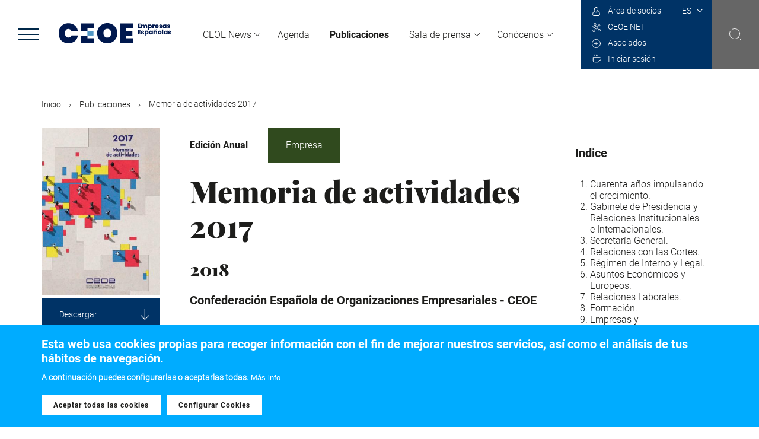

--- FILE ---
content_type: text/html; charset=UTF-8
request_url: https://www.ceoe.es/es/publicaciones/empresa/memoria-de-actividades-2017
body_size: 8764
content:

<!DOCTYPE html>
<html lang="es" dir="ltr" prefix="content: http://purl.org/rss/1.0/modules/content/  dc: http://purl.org/dc/terms/  foaf: http://xmlns.com/foaf/0.1/  og: http://ogp.me/ns#  rdfs: http://www.w3.org/2000/01/rdf-schema#  schema: http://schema.org/  sioc: http://rdfs.org/sioc/ns#  sioct: http://rdfs.org/sioc/types#  skos: http://www.w3.org/2004/02/skos/core#  xsd: http://www.w3.org/2001/XMLSchema# ">
  <head>
    <meta charset="utf-8" />
<script async src="https://www.googletagmanager.com/gtag/js?id=UA-49448736-1"></script>
<script>window.dataLayer = window.dataLayer || [];function gtag(){dataLayer.push(arguments)};gtag("js", new Date());gtag("config", "UA-49448736-1", {"groups":"default","anonymize_ip":true,"allow_ad_personalization_signals":false});</script>
<link rel="canonical" href="https://www.ceoe.es/es/publicaciones/empresa/memoria-de-actividades-2017" />
<meta property="og:site_name" content="CEOE" />
<meta property="og:url" content="https://www.ceoe.es/es/publicaciones/empresa/memoria-de-actividades-2017" />
<meta property="og:title" content="Memoria de actividades 2017" />
<meta property="og:image" content="https://www.ceoe.es/sites/ceoe-corporativo/files/styles/image_1200/public/content/image/2020/03/28/38/memoria_2017.jpg?itok=ekWGlPBG" />
<meta property="article:modified_time" content="2020-03-28T18:44:51+01:00" />
<meta name="twitter:card" content="summary_large_image" />
<meta name="twitter:site" content="@CEOE_ES" />
<meta name="twitter:title" content="Memoria de actividades 2017" />
<meta name="twitter:url" content="https://www.ceoe.es/es/publicaciones/empresa/memoria-de-actividades-2017" />
<meta name="twitter:image" content="https://www.ceoe.es/sites/ceoe-corporativo/files/styles/image_1200/public/content/image/2020/03/28/38/memoria_2017.jpg?itok=ekWGlPBG" />
<meta name="Generator" content="Drupal 8 (https://www.drupal.org)" />
<meta name="MobileOptimized" content="width" />
<meta name="HandheldFriendly" content="true" />
<meta name="viewport" content="width=device-width, initial-scale=1.0" />
<style>div#sliding-popup, div#sliding-popup .eu-cookie-withdraw-banner, .eu-cookie-withdraw-tab {background: #0779bf} div#sliding-popup.eu-cookie-withdraw-wrapper { background: transparent; } #sliding-popup h1, #sliding-popup h2, #sliding-popup h3, #sliding-popup p, #sliding-popup label, #sliding-popup div, .eu-cookie-compliance-more-button, .eu-cookie-compliance-secondary-button, .eu-cookie-withdraw-tab { color: #ffffff;} .eu-cookie-withdraw-tab { border-color: #ffffff;}</style>
<link rel="shortcut icon" href="/themes/ceoe-corporativo/favicon.ico" type="image/vnd.microsoft.icon" />
<link rel="alternate" hreflang="es" href="https://www.ceoe.es/es/publicaciones/empresa/memoria-de-actividades-2017" />
<link rel="revision" href="https://www.ceoe.es/es/publicaciones/empresa/memoria-de-actividades-2017" />

    <title>Memoria de actividades 2017|CEOE</title>
    <link rel="stylesheet" media="all" href="/sites/ceoe-corporativo/files/css/css_1ZWM_gA36BCt2UBYo195qbSsKkCyCuT6IITWDffLlKE.css" />
<link rel="stylesheet" media="all" href="/sites/ceoe-corporativo/files/css/css_u0zF_TI6PnuKOyVn9DPfumCkFl993ABddHRK7dgpp5A.css" />

    
<!--[if lte IE 8]>
<script src="/sites/ceoe-corporativo/files/js/js_VtafjXmRvoUgAzqzYTA3Wrjkx9wcWhjP0G4ZnnqRamA.js"></script>
<![endif]-->

  </head>
  <body class="es">
        <a href="#main-content" class="visually-hidden focusable">
      Pasar al contenido principal
    </a>
    
      <div class="dialog-off-canvas-main-canvas" data-off-canvas-main-canvas>
    
  
  <!--- HEADER -->
  <header class="page-header">
      <div class="wrapper-left">
          <div class="ico-menu">
              <div class="bar top"></div>
              <div class="bar middle"></div>
              <div class="bar bottom"></div>
          </div>
          <div class="logo">
            <a href="/es" rel="noprefetch"><img src="/themes/ceoe-corporativo/images/logo.svg"></a>
          </div>
      </div>
      <div class="wrapper-menu">
          

  
  <ul class="menu menu-level-0">
  
        
                  
    <li class="menu-item menu-item--expanded expanded" id="ceoenews">
      <a href="/es/ceoe-news" target="_self" data-drupal-link-system-path="node/1">CEOE News</a>
                    

<div class="menu_link_content menu-link-contentmain view-mode-default menu-dropdown wrapper-submenu menu-dropdown-0 menu-type-default">
    		



  
  <ul class="menu menu-level-1">
  
        
                  
    <li class="menu-item" id="empresa">
      <a href="/es/ceoe-news/empresa" target="_self" data-drupal-link-system-path="node/18">Empresa</a>
                    

<div class="menu_link_content menu-link-contentmain view-mode-default menu-dropdown wrapper-submenu menu-dropdown-1 menu-type-default">
    		
  </div>
          </li>

  
        
                  
    <li class="menu-item" id="economia">
      <a href="/es/ceoe-news/economia" target="_self" data-drupal-link-system-path="node/2">Economía</a>
                    

<div class="menu_link_content menu-link-contentmain view-mode-default menu-dropdown wrapper-submenu menu-dropdown-1 menu-type-default">
    		
  </div>
          </li>

  
        
                  
    <li class="menu-item" id="internacional">
      <a href="/es/ceoe-news/internacional" target="_self" data-drupal-link-system-path="node/19">Internacional</a>
                    

<div class="menu_link_content menu-link-contentmain view-mode-default menu-dropdown wrapper-submenu menu-dropdown-1 menu-type-default">
    		
  </div>
          </li>

  
        
                  
    <li class="menu-item" id="laboral">
      <a href="/es/ceoe-news/laboral" target="_self" data-drupal-link-system-path="node/20">Laboral</a>
                    

<div class="menu_link_content menu-link-contentmain view-mode-default menu-dropdown wrapper-submenu menu-dropdown-1 menu-type-default">
    		
  </div>
          </li>

  
        
                  
    <li class="menu-item" id="social">
      <a href="/es/ceoe-news/social" target="_self" data-drupal-link-system-path="node/31">Social</a>
                    

<div class="menu_link_content menu-link-contentmain view-mode-default menu-dropdown wrapper-submenu menu-dropdown-1 menu-type-default">
    		
  </div>
          </li>

  
        
                  
    <li class="menu-item" id="sostenibilidad">
      <a href="/es/ceoe-news/sostenibilidad" target="_self" data-drupal-link-system-path="node/21">Sostenibilidad</a>
                    

<div class="menu_link_content menu-link-contentmain view-mode-default menu-dropdown wrapper-submenu menu-dropdown-1 menu-type-default">
    		
  </div>
          </li>

  
        
                  
    <li class="menu-item" id="formacion">
      <a href="/es/ceoe-news/formacion" target="_self" data-drupal-link-system-path="node/32">Formación</a>
                    

<div class="menu_link_content menu-link-contentmain view-mode-default menu-dropdown wrapper-submenu menu-dropdown-1 menu-type-default">
    		
  </div>
          </li>

  
        
                  
    <li class="menu-item" id="fiscalidad">
      <a href="/es/ceoe-news/fiscalidad" target="_self" data-drupal-link-system-path="node/33">Fiscalidad</a>
                    

<div class="menu_link_content menu-link-contentmain view-mode-default menu-dropdown wrapper-submenu menu-dropdown-1 menu-type-default">
    		
  </div>
          </li>

  
        
                  
    <li class="menu-item" id="tecnologia">
      <a href="/es/ceoe-news/tecnologia" target="_self" data-drupal-link-system-path="node/34">Tecnología</a>
                    

<div class="menu_link_content menu-link-contentmain view-mode-default menu-dropdown wrapper-submenu menu-dropdown-1 menu-type-default">
    		
  </div>
          </li>

  
        
                  
    <li class="menu-item" id="turismo">
      <a href="/es/ceoe-news/turismo" target="_self" data-drupal-link-system-path="node/4365">Turismo</a>
                    

<div class="menu_link_content menu-link-contentmain view-mode-default menu-dropdown wrapper-submenu menu-dropdown-1 menu-type-default">
    		
  </div>
          </li>

  
        
                  
    <li class="menu-item" id="unioneuropea">
      <a href="/es/ceoe-news/union-europea" target="_self" data-drupal-link-system-path="node/4366">Unión Europea</a>
                    

<div class="menu_link_content menu-link-contentmain view-mode-default menu-dropdown wrapper-submenu menu-dropdown-1 menu-type-default">
    		
  </div>
          </li>

  
        
                  
    <li class="menu-item" id="opinion">
      <a href="/es/ceoe-news/opinion" target="_self" data-drupal-link-system-path="node/35">Opinión</a>
                    

<div class="menu_link_content menu-link-contentmain view-mode-default menu-dropdown wrapper-submenu menu-dropdown-1 menu-type-default">
    		
  </div>
          </li>

  
        
                  
    <li class="menu-item generic-link" id="ultimasnoticias">
      <a href="/es/ceoe-news/buscador" target="_self" data-drupal-link-system-path="node/82">Últimas noticias</a>
                    

<div class="menu_link_content menu-link-contentmain view-mode-default menu-dropdown wrapper-submenu menu-dropdown-1 menu-type-default">
    		
  </div>
          </li>

  
        
                  
    <li class="menu-item menu-item--expanded expanded group" id="ceoetv">
      <span target="_self">CEOE TV</span>
                    

<div class="menu_link_content menu-link-contentmain view-mode-default menu-dropdown wrapper-submenu menu-dropdown-1 menu-type-default">
    		



  
  <ul class="menu menu-level-2">
  
        
                  
    <li class="menu-item menu-item--collapsed" id="videos">
      <a href="/es/ceoe-news/ceoe-tv/video" target="_self" data-drupal-link-system-path="node/2886">Videos</a>
                    

<div class="menu_link_content menu-link-contentmain view-mode-default menu-dropdown wrapper-submenu menu-dropdown-2 menu-type-default">
    		
  </div>
          </li>

  
        
                  
    <li class="menu-item menu-item--collapsed" id="podcasts">
      <a href="/es/ceoe-news/ceoe-tv/podcasts" target="_self" data-drupal-link-system-path="node/38">Podcasts</a>
                    

<div class="menu_link_content menu-link-contentmain view-mode-default menu-dropdown wrapper-submenu menu-dropdown-2 menu-type-default">
    		
  </div>
          </li>

  
        
                  
    <li class="menu-item menu-item--collapsed" id="fotogalerias">
      <a href="/es/ceoe-news/ceoe-tv/fotogalerias" target="_self" data-drupal-link-system-path="node/39">Fotogalerías</a>
                    

<div class="menu_link_content menu-link-contentmain view-mode-default menu-dropdown wrapper-submenu menu-dropdown-2 menu-type-default">
    		
  </div>
          </li>

  
        
                  
    <li class="menu-item menu-item--collapsed" id="especiales">
      <a href="/es/ceoe-news/ceoe-tv/especiales" target="_self" data-drupal-link-system-path="node/40">Especiales</a>
                    

<div class="menu_link_content menu-link-contentmain view-mode-default menu-dropdown wrapper-submenu menu-dropdown-2 menu-type-default">
    		
  </div>
          </li>

    </ul>




  </div>
          </li>

    </ul>




  </div>
          </li>

  
        
                  
    <li class="menu-item" id="agenda">
      <a href="/es/agenda" target="_self" data-drupal-link-system-path="node/3">Agenda</a>
                    

<div class="menu_link_content menu-link-contentmain view-mode-default menu-dropdown wrapper-submenu menu-dropdown-0 menu-type-default">
    		
  </div>
          </li>

  
        
                  
    <li class="menu-item menu-item--active-trail" id="publicaciones">
      <a href="/es/publicaciones" target="_self" data-drupal-link-system-path="node/4">Publicaciones</a>
                    

<div class="menu_link_content menu-link-contentmain view-mode-default menu-dropdown wrapper-submenu menu-dropdown-0 menu-type-default">
    		
  </div>
          </li>

  
        
                  
    <li class="menu-item menu-item--expanded expanded" id="saladeprensa">
      <a href="/es/sala-de-prensa" target="_self" data-drupal-link-system-path="node/5">Sala de prensa</a>
                    

<div class="menu_link_content menu-link-contentmain view-mode-default menu-dropdown wrapper-submenu menu-dropdown-0 menu-type-default">
    		



  
  <ul class="menu menu-level-1">
  
        
                  
    <li class="menu-item" id="notasdeprensa">
      <a href="/es/sala-de-prensa/notas-de-prensa" target="_self" data-drupal-link-system-path="node/14">Notas de prensa</a>
                    

<div class="menu_link_content menu-link-contentmain view-mode-default menu-dropdown wrapper-submenu menu-dropdown-1 menu-type-default">
    		
  </div>
          </li>

  
        
                  
    <li class="menu-item" id="presentacionescorporativas">
      <a href="/es/sala-de-prensa/presentaciones-corporativas" target="_self" data-drupal-link-system-path="node/15">Presentaciones corporativas</a>
                    

<div class="menu_link_content menu-link-contentmain view-mode-default menu-dropdown wrapper-submenu menu-dropdown-1 menu-type-default">
    		
  </div>
          </li>

  
        
                  
    <li class="menu-item" id="multimedialibrarybibliotecamultimedia">
      <a href="/es/sala-de-prensa/biblioteca-multimedia" target="_self" data-drupal-link-system-path="node/16">Multimedia libraryBiblioteca multimedia</a>
                    

<div class="menu_link_content menu-link-contentmain view-mode-default menu-dropdown wrapper-submenu menu-dropdown-1 menu-type-default">
    		
  </div>
          </li>

  
        
                  
    <li class="menu-item" id="contactosdeprensa">
      <a href="/es/sala-de-prensa/contactos-de-prensa" target="_self" data-drupal-link-system-path="node/17">Contactos de prensa</a>
                    

<div class="menu_link_content menu-link-contentmain view-mode-default menu-dropdown wrapper-submenu menu-dropdown-1 menu-type-default">
    		
  </div>
          </li>

  
        
                  
    <li class="menu-item generic-link" id="todalasaladeprensa">
      <a href="/es/sala-de-prensa" target="_self" data-drupal-link-system-path="node/5">Toda la sala de prensa</a>
                    

<div class="menu_link_content menu-link-contentmain view-mode-default menu-dropdown wrapper-submenu menu-dropdown-1 menu-type-default">
    		
  </div>
          </li>

    </ul>




  </div>
          </li>

  
        
                  
    <li class="menu-item menu-item--expanded expanded" id="conocenos">
      <a href="/es/conocenos" target="_self" data-drupal-link-system-path="node/6">Conócenos</a>
                    

<div class="menu_link_content menu-link-contentmain view-mode-default menu-dropdown wrapper-submenu menu-dropdown-0 menu-type-default">
    		



  
  <ul class="menu menu-level-1">
  
        
                  
    <li class="menu-item menu-item--collapsed" id="laconfederacion">
      <a href="/es/conocenos/la-confederacion" target="_self" data-drupal-link-system-path="node/7">La Confederación</a>
                    

<div class="menu_link_content menu-link-contentmain view-mode-default menu-dropdown wrapper-submenu menu-dropdown-1 menu-type-default">
    		
  </div>
          </li>

  
        
                  
    <li class="menu-item menu-item--collapsed" id="areasdetrabajo">
      <a href="/es/conocenos/areas-de-trabajo" target="_self" data-drupal-link-system-path="node/8">Áreas de trabajo</a>
                    

<div class="menu_link_content menu-link-contentmain view-mode-default menu-dropdown wrapper-submenu menu-dropdown-1 menu-type-default">
    		
  </div>
          </li>

  
        
                  
    <li class="menu-item menu-item--collapsed" id="organizacion">
      <a href="/es/conocenos/organizacion" target="_self" data-drupal-link-system-path="node/9">Organización</a>
                    

<div class="menu_link_content menu-link-contentmain view-mode-default menu-dropdown wrapper-submenu menu-dropdown-1 menu-type-default">
    		
  </div>
          </li>

  
        
                  
    <li class="menu-item menu-item--collapsed" id="fundacionceoe">
      <a href="/es/conocenos/fundacion-ceoe" target="_self" data-drupal-link-system-path="node/10">Fundación CEOE</a>
                    

<div class="menu_link_content menu-link-contentmain view-mode-default menu-dropdown wrapper-submenu menu-dropdown-1 menu-type-default">
    		
  </div>
          </li>

  
        
                  
    <li class="menu-item menu-item--collapsed" id="portaldetransparencia">
      <a href="/es/conocenos/portal-de-transparencia" target="_self" data-drupal-link-system-path="node/11">Portal de transparencia</a>
                    

<div class="menu_link_content menu-link-contentmain view-mode-default menu-dropdown wrapper-submenu menu-dropdown-1 menu-type-default">
    		
  </div>
          </li>

  
        
                  
    <li class="menu-item" id="trabajaconnosotros">
      <a href="/es/conocenos/trabaja-con-nosotros" target="_self" data-drupal-link-system-path="node/12">Trabaja con nosotros</a>
                    

<div class="menu_link_content menu-link-contentmain view-mode-default menu-dropdown wrapper-submenu menu-dropdown-1 menu-type-default">
    		
  </div>
          </li>

  
        
                  
    <li class="menu-item" id="contacto">
      <a href="/es/conocenos/contacto" target="_self" data-drupal-link-system-path="node/3158">Contacto</a>
                    

<div class="menu_link_content menu-link-contentmain view-mode-default menu-dropdown wrapper-submenu menu-dropdown-1 menu-type-default">
    		
  </div>
          </li>

  
        
                  
    <li class="menu-item generic-link" id="todalaceoe">
      <a href="/es/conocenos" target="_self" data-drupal-link-system-path="node/6">Toda la CEOE</a>
                    

<div class="menu_link_content menu-link-contentmain view-mode-default menu-dropdown wrapper-submenu menu-dropdown-1 menu-type-default">
    		
  </div>
          </li>

    </ul>




  </div>
          </li>

    </ul>



      </div>
      <div class="wrapper-right">
          <div class="wrapper">
              <div class="wrapper-language">
                  <div>
    <link rel="stylesheet" media="all" href="/sites/ceoe-corporativo/files/css/css_xuCn8zzdbMleHI_G2CJhZbSszRrSdHUleCX0Xqz6gps.css" />
<div id="block-languagedropdownswitcher-2--2">
  
    
      <form class="lang-dropdown-form lang_dropdown_form clearfix language_interface" id="lang_dropdown_form_lang-dropdown-form" data-drupal-selector="lang-dropdown-form-2" action="/es/publicaciones/empresa/memoria-de-actividades-2017" method="post" accept-charset="UTF-8">
  <div class="js-form-item form-item js-form-type-select form-item-lang-dropdown-select js-form-item-lang-dropdown-select form-no-label">
      <label for="edit-lang-dropdown-select--2" class="visually-hidden">Select your language</label>
        <select style="width:35px" class="lang-dropdown-select-element form-select" data-lang-dropdown-id="lang-dropdown-form" data-drupal-selector="edit-lang-dropdown-select" id="edit-lang-dropdown-select--2" name="lang_dropdown_select"><option value="en">en</option><option value="es" selected="selected">es</option></select>
        </div>
<input data-drupal-selector="edit-en" type="hidden" name="en" value="/en/node/3518" />
<input data-drupal-selector="edit-es" type="hidden" name="es" value="/es/publicaciones/empresa/memoria-de-actividades-2017" />
<noscript><div><input data-drupal-selector="edit-submit" type="submit" id="edit-submit--2" name="op" value="Ir" class="button js-form-submit form-submit" />
</div></noscript><input autocomplete="off" data-drupal-selector="form-ql0enj69t3ehkddds6avp8b-zncwboespz6cvbjiltg" type="hidden" name="form_build_id" value="form-QL0enj69t3EhkdddS6avP8B_zNCwboeSpZ6CVBjILtg" />
<input data-drupal-selector="edit-lang-dropdown-form-2" type="hidden" name="form_id" value="lang_dropdown_form" />

</form>

  </div>

  </div>

              </div>
              <div class="user-menu">
                
              <ul>
              <li>
        <a href="https://areasocios.ceoe.es/acceso.html" target="_blank">Área de socios</a>
              </li>
          <li>
        <a href="https://www.ceoe.net/login" target="_blank">CEOE NET</a>
              </li>
          <li>
        <a href="/es/asociados" data-drupal-link-system-path="node/2733">Asociados</a>
                  <div class="wrapper-submenu">              <ul>
              <li>
        <a href="/es/asociados/porque-asociarse" data-drupal-link-system-path="node/23">¿Porqué asociarse?</a>
              </li>
          <li>
        <a href="/es/asociados/miembros-actuales" data-drupal-link-system-path="node/28">Miembros actuales</a>
              </li>
          <li>
        <a href="/es/asociados/porque-asociarse" class="generic-link" data-drupal-link-system-path="node/23">Hazte miembro</a>
              </li>
              </ul>
  </div>
              </li>
                      
      <li class="user-name">    <a href="/es/user/login">Iniciar sesión</a>  </li>

          </ul>
  


              </div>
          </div>
          <div class="wrapper-search">
              <img src="/themes/ceoe-corporativo/images/ico-search.svg">
          </div>
      </div>
  </header>

<!---  FI HEADER -->

<!---  NAVEGACION LATERAL -->
  <div class="wrapper-left-navigation">
    <div class="top">
        <div class="ico-menu">
            <div class="bar top"></div>
            <div class="bar middle"></div>
            <div class="bar bottom"></div>
        </div>
        <div class="logo">
            <a href="/es"><img src="/themes/ceoe-corporativo/images/logo.svg"></a>
        </div>
    </div>
      <div class="main-menu">
          

  
  <ul class="menu menu-level-0">
  
        
                  
    <li class="menu-item menu-item--expanded expanded" id="ceoenews">
      <a href="/es/ceoe-news" target="_self" data-drupal-link-system-path="node/1">CEOE News</a>
                    

<div class="menu_link_content menu-link-contentmain view-mode-default menu-dropdown wrapper-submenu menu-dropdown-0 menu-type-default">
    		



  
  <ul class="menu menu-level-1">
  
        
                  
    <li class="menu-item" id="empresa">
      <a href="/es/ceoe-news/empresa" target="_self" data-drupal-link-system-path="node/18">Empresa</a>
                    

<div class="menu_link_content menu-link-contentmain view-mode-default menu-dropdown wrapper-submenu menu-dropdown-1 menu-type-default">
    		
  </div>
          </li>

  
        
                  
    <li class="menu-item" id="economia">
      <a href="/es/ceoe-news/economia" target="_self" data-drupal-link-system-path="node/2">Economía</a>
                    

<div class="menu_link_content menu-link-contentmain view-mode-default menu-dropdown wrapper-submenu menu-dropdown-1 menu-type-default">
    		
  </div>
          </li>

  
        
                  
    <li class="menu-item" id="internacional">
      <a href="/es/ceoe-news/internacional" target="_self" data-drupal-link-system-path="node/19">Internacional</a>
                    

<div class="menu_link_content menu-link-contentmain view-mode-default menu-dropdown wrapper-submenu menu-dropdown-1 menu-type-default">
    		
  </div>
          </li>

  
        
                  
    <li class="menu-item" id="laboral">
      <a href="/es/ceoe-news/laboral" target="_self" data-drupal-link-system-path="node/20">Laboral</a>
                    

<div class="menu_link_content menu-link-contentmain view-mode-default menu-dropdown wrapper-submenu menu-dropdown-1 menu-type-default">
    		
  </div>
          </li>

  
        
                  
    <li class="menu-item" id="social">
      <a href="/es/ceoe-news/social" target="_self" data-drupal-link-system-path="node/31">Social</a>
                    

<div class="menu_link_content menu-link-contentmain view-mode-default menu-dropdown wrapper-submenu menu-dropdown-1 menu-type-default">
    		
  </div>
          </li>

  
        
                  
    <li class="menu-item" id="sostenibilidad">
      <a href="/es/ceoe-news/sostenibilidad" target="_self" data-drupal-link-system-path="node/21">Sostenibilidad</a>
                    

<div class="menu_link_content menu-link-contentmain view-mode-default menu-dropdown wrapper-submenu menu-dropdown-1 menu-type-default">
    		
  </div>
          </li>

  
        
                  
    <li class="menu-item" id="formacion">
      <a href="/es/ceoe-news/formacion" target="_self" data-drupal-link-system-path="node/32">Formación</a>
                    

<div class="menu_link_content menu-link-contentmain view-mode-default menu-dropdown wrapper-submenu menu-dropdown-1 menu-type-default">
    		
  </div>
          </li>

  
        
                  
    <li class="menu-item" id="fiscalidad">
      <a href="/es/ceoe-news/fiscalidad" target="_self" data-drupal-link-system-path="node/33">Fiscalidad</a>
                    

<div class="menu_link_content menu-link-contentmain view-mode-default menu-dropdown wrapper-submenu menu-dropdown-1 menu-type-default">
    		
  </div>
          </li>

  
        
                  
    <li class="menu-item" id="tecnologia">
      <a href="/es/ceoe-news/tecnologia" target="_self" data-drupal-link-system-path="node/34">Tecnología</a>
                    

<div class="menu_link_content menu-link-contentmain view-mode-default menu-dropdown wrapper-submenu menu-dropdown-1 menu-type-default">
    		
  </div>
          </li>

  
        
                  
    <li class="menu-item" id="turismo">
      <a href="/es/ceoe-news/turismo" target="_self" data-drupal-link-system-path="node/4365">Turismo</a>
                    

<div class="menu_link_content menu-link-contentmain view-mode-default menu-dropdown wrapper-submenu menu-dropdown-1 menu-type-default">
    		
  </div>
          </li>

  
        
                  
    <li class="menu-item" id="unioneuropea">
      <a href="/es/ceoe-news/union-europea" target="_self" data-drupal-link-system-path="node/4366">Unión Europea</a>
                    

<div class="menu_link_content menu-link-contentmain view-mode-default menu-dropdown wrapper-submenu menu-dropdown-1 menu-type-default">
    		
  </div>
          </li>

  
        
                  
    <li class="menu-item" id="opinion">
      <a href="/es/ceoe-news/opinion" target="_self" data-drupal-link-system-path="node/35">Opinión</a>
                    

<div class="menu_link_content menu-link-contentmain view-mode-default menu-dropdown wrapper-submenu menu-dropdown-1 menu-type-default">
    		
  </div>
          </li>

  
        
                  
    <li class="menu-item generic-link" id="ultimasnoticias">
      <a href="/es/ceoe-news/buscador" target="_self" data-drupal-link-system-path="node/82">Últimas noticias</a>
                    

<div class="menu_link_content menu-link-contentmain view-mode-default menu-dropdown wrapper-submenu menu-dropdown-1 menu-type-default">
    		
  </div>
          </li>

  
        
                  
    <li class="menu-item menu-item--expanded expanded group" id="ceoetv">
      <span target="_self">CEOE TV</span>
                    

<div class="menu_link_content menu-link-contentmain view-mode-default menu-dropdown wrapper-submenu menu-dropdown-1 menu-type-default">
    		



  
  <ul class="menu menu-level-2">
  
        
                  
    <li class="menu-item menu-item--collapsed" id="videos">
      <a href="/es/ceoe-news/ceoe-tv/video" target="_self" data-drupal-link-system-path="node/2886">Videos</a>
                    

<div class="menu_link_content menu-link-contentmain view-mode-default menu-dropdown wrapper-submenu menu-dropdown-2 menu-type-default">
    		
  </div>
          </li>

  
        
                  
    <li class="menu-item menu-item--collapsed" id="podcasts">
      <a href="/es/ceoe-news/ceoe-tv/podcasts" target="_self" data-drupal-link-system-path="node/38">Podcasts</a>
                    

<div class="menu_link_content menu-link-contentmain view-mode-default menu-dropdown wrapper-submenu menu-dropdown-2 menu-type-default">
    		
  </div>
          </li>

  
        
                  
    <li class="menu-item menu-item--collapsed" id="fotogalerias">
      <a href="/es/ceoe-news/ceoe-tv/fotogalerias" target="_self" data-drupal-link-system-path="node/39">Fotogalerías</a>
                    

<div class="menu_link_content menu-link-contentmain view-mode-default menu-dropdown wrapper-submenu menu-dropdown-2 menu-type-default">
    		
  </div>
          </li>

  
        
                  
    <li class="menu-item menu-item--collapsed" id="especiales">
      <a href="/es/ceoe-news/ceoe-tv/especiales" target="_self" data-drupal-link-system-path="node/40">Especiales</a>
                    

<div class="menu_link_content menu-link-contentmain view-mode-default menu-dropdown wrapper-submenu menu-dropdown-2 menu-type-default">
    		
  </div>
          </li>

    </ul>




  </div>
          </li>

    </ul>




  </div>
          </li>

  
        
                  
    <li class="menu-item" id="agenda">
      <a href="/es/agenda" target="_self" data-drupal-link-system-path="node/3">Agenda</a>
                    

<div class="menu_link_content menu-link-contentmain view-mode-default menu-dropdown wrapper-submenu menu-dropdown-0 menu-type-default">
    		
  </div>
          </li>

  
        
                  
    <li class="menu-item menu-item--active-trail" id="publicaciones">
      <a href="/es/publicaciones" target="_self" data-drupal-link-system-path="node/4">Publicaciones</a>
                    

<div class="menu_link_content menu-link-contentmain view-mode-default menu-dropdown wrapper-submenu menu-dropdown-0 menu-type-default">
    		
  </div>
          </li>

  
        
                  
    <li class="menu-item menu-item--expanded expanded" id="saladeprensa">
      <a href="/es/sala-de-prensa" target="_self" data-drupal-link-system-path="node/5">Sala de prensa</a>
                    

<div class="menu_link_content menu-link-contentmain view-mode-default menu-dropdown wrapper-submenu menu-dropdown-0 menu-type-default">
    		



  
  <ul class="menu menu-level-1">
  
        
                  
    <li class="menu-item" id="notasdeprensa">
      <a href="/es/sala-de-prensa/notas-de-prensa" target="_self" data-drupal-link-system-path="node/14">Notas de prensa</a>
                    

<div class="menu_link_content menu-link-contentmain view-mode-default menu-dropdown wrapper-submenu menu-dropdown-1 menu-type-default">
    		
  </div>
          </li>

  
        
                  
    <li class="menu-item" id="presentacionescorporativas">
      <a href="/es/sala-de-prensa/presentaciones-corporativas" target="_self" data-drupal-link-system-path="node/15">Presentaciones corporativas</a>
                    

<div class="menu_link_content menu-link-contentmain view-mode-default menu-dropdown wrapper-submenu menu-dropdown-1 menu-type-default">
    		
  </div>
          </li>

  
        
                  
    <li class="menu-item" id="multimedialibrarybibliotecamultimedia">
      <a href="/es/sala-de-prensa/biblioteca-multimedia" target="_self" data-drupal-link-system-path="node/16">Multimedia libraryBiblioteca multimedia</a>
                    

<div class="menu_link_content menu-link-contentmain view-mode-default menu-dropdown wrapper-submenu menu-dropdown-1 menu-type-default">
    		
  </div>
          </li>

  
        
                  
    <li class="menu-item" id="contactosdeprensa">
      <a href="/es/sala-de-prensa/contactos-de-prensa" target="_self" data-drupal-link-system-path="node/17">Contactos de prensa</a>
                    

<div class="menu_link_content menu-link-contentmain view-mode-default menu-dropdown wrapper-submenu menu-dropdown-1 menu-type-default">
    		
  </div>
          </li>

  
        
                  
    <li class="menu-item generic-link" id="todalasaladeprensa">
      <a href="/es/sala-de-prensa" target="_self" data-drupal-link-system-path="node/5">Toda la sala de prensa</a>
                    

<div class="menu_link_content menu-link-contentmain view-mode-default menu-dropdown wrapper-submenu menu-dropdown-1 menu-type-default">
    		
  </div>
          </li>

    </ul>




  </div>
          </li>

  
        
                  
    <li class="menu-item menu-item--expanded expanded" id="conocenos">
      <a href="/es/conocenos" target="_self" data-drupal-link-system-path="node/6">Conócenos</a>
                    

<div class="menu_link_content menu-link-contentmain view-mode-default menu-dropdown wrapper-submenu menu-dropdown-0 menu-type-default">
    		



  
  <ul class="menu menu-level-1">
  
        
                  
    <li class="menu-item menu-item--collapsed" id="laconfederacion">
      <a href="/es/conocenos/la-confederacion" target="_self" data-drupal-link-system-path="node/7">La Confederación</a>
                    

<div class="menu_link_content menu-link-contentmain view-mode-default menu-dropdown wrapper-submenu menu-dropdown-1 menu-type-default">
    		
  </div>
          </li>

  
        
                  
    <li class="menu-item menu-item--collapsed" id="areasdetrabajo">
      <a href="/es/conocenos/areas-de-trabajo" target="_self" data-drupal-link-system-path="node/8">Áreas de trabajo</a>
                    

<div class="menu_link_content menu-link-contentmain view-mode-default menu-dropdown wrapper-submenu menu-dropdown-1 menu-type-default">
    		
  </div>
          </li>

  
        
                  
    <li class="menu-item menu-item--collapsed" id="organizacion">
      <a href="/es/conocenos/organizacion" target="_self" data-drupal-link-system-path="node/9">Organización</a>
                    

<div class="menu_link_content menu-link-contentmain view-mode-default menu-dropdown wrapper-submenu menu-dropdown-1 menu-type-default">
    		
  </div>
          </li>

  
        
                  
    <li class="menu-item menu-item--collapsed" id="fundacionceoe">
      <a href="/es/conocenos/fundacion-ceoe" target="_self" data-drupal-link-system-path="node/10">Fundación CEOE</a>
                    

<div class="menu_link_content menu-link-contentmain view-mode-default menu-dropdown wrapper-submenu menu-dropdown-1 menu-type-default">
    		
  </div>
          </li>

  
        
                  
    <li class="menu-item menu-item--collapsed" id="portaldetransparencia">
      <a href="/es/conocenos/portal-de-transparencia" target="_self" data-drupal-link-system-path="node/11">Portal de transparencia</a>
                    

<div class="menu_link_content menu-link-contentmain view-mode-default menu-dropdown wrapper-submenu menu-dropdown-1 menu-type-default">
    		
  </div>
          </li>

  
        
                  
    <li class="menu-item" id="trabajaconnosotros">
      <a href="/es/conocenos/trabaja-con-nosotros" target="_self" data-drupal-link-system-path="node/12">Trabaja con nosotros</a>
                    

<div class="menu_link_content menu-link-contentmain view-mode-default menu-dropdown wrapper-submenu menu-dropdown-1 menu-type-default">
    		
  </div>
          </li>

  
        
                  
    <li class="menu-item" id="contacto">
      <a href="/es/conocenos/contacto" target="_self" data-drupal-link-system-path="node/3158">Contacto</a>
                    

<div class="menu_link_content menu-link-contentmain view-mode-default menu-dropdown wrapper-submenu menu-dropdown-1 menu-type-default">
    		
  </div>
          </li>

  
        
                  
    <li class="menu-item generic-link" id="todalaceoe">
      <a href="/es/conocenos" target="_self" data-drupal-link-system-path="node/6">Toda la CEOE</a>
                    

<div class="menu_link_content menu-link-contentmain view-mode-default menu-dropdown wrapper-submenu menu-dropdown-1 menu-type-default">
    		
  </div>
          </li>

    </ul>




  </div>
          </li>

    </ul>



      </div>
      <div class="menu-asociados">
          <p>Asociados</p>
          
              <ul>
              <li>
        <a href="https://areasocios.ceoe.es/acceso.html" target="_blank">Área de socios</a>
              </li>
          <li>
        <a href="https://www.ceoe.net/login" target="_blank">CEOE NET</a>
              </li>
          <li>
        <a href="/es/asociados" data-drupal-link-system-path="node/2733">Asociados</a>
                  <div class="wrapper-submenu">              <ul>
              <li>
        <a href="/es/asociados/porque-asociarse" data-drupal-link-system-path="node/23">¿Porqué asociarse?</a>
              </li>
          <li>
        <a href="/es/asociados/miembros-actuales" data-drupal-link-system-path="node/28">Miembros actuales</a>
              </li>
          <li>
        <a href="/es/asociados/porque-asociarse" class="generic-link" data-drupal-link-system-path="node/23">Hazte miembro</a>
              </li>
              </ul>
  </div>
              </li>
                      
      <li class="user-name">    <a href="/es/user/login">Iniciar sesión</a>  </li>

          </ul>
  


      </div>
      <div class="wrapper-bottom">
          <div class="menu-alertas">
            
              <ul>
              <li>
        <a href="/es/conocenos/contacto" class="contacto" data-drupal-link-system-path="node/3158">Contacto</a>
              </li>
        </ul>
  


          </div>
          <div class="xarxes">
              <ul>
                <li><a href="https://twitter.com/CEOE_ES" target="_blank"><img src="/themes/ceoe-corporativo/images/ico-twitter.svg"></a></li>
                <li><a href="https://www.instagram.com/ceoe_es/" target="_blank"><img src="/themes/ceoe-corporativo/images/ico-instagram.svg"></a></li>
                <li><a href="https://www.linkedin.com/company/ceoe/" target="_blank"><img src="/themes/ceoe-corporativo/images/ico-linkedin.svg"></a></li>
                <li><a href="https://www.youtube.com/user/CEOETV" target="_blank"><img src="/themes/ceoe-corporativo/images/ico-youtube.svg"></a></li>
                <li><a href="https://www.flickr.com/photos/ceoe_es/" target="_blank"><img src="/themes/ceoe-corporativo/images/ico-flickr.svg"></a></li>
              </ul>
          </div>
          <div class="legal">
              <p>©2020 Confederación Española de Organizaciones Empresariales</p>
              
              <ul>
              <li>
        <a href="/es/aviso-legal-y-condiciones-de-uso" data-drupal-link-system-path="node/228">Aviso legal</a>
              </li>
          <li>
        <a href="/es/politica-de-privacidad-y-cookies" data-drupal-link-system-path="node/2735">Política de privacidad y Cookies</a>
              </li>
        </ul>
  


          </div>
      </div>
  </div>
<!---  FI NAVEGACION LATERAL -->

<!---  CONTENT -->

  <main id="content">
      
        <div>
    <div data-drupal-messages-fallback class="hidden"></div>
<div class="views-exposed-form" data-drupal-selector="views-exposed-form-page-buscador-general-page-1" id="block-form-search">
  
    
      <form action="/es/search" method="get" id="views-exposed-form-page-buscador-general-page-1" accept-charset="UTF-8">
  
<div class="container">

	<div class="js-form-item form-item js-form-type-textfield form-item-fulltext js-form-item-fulltext form-no-label">
        <input placeholder="Escribe tu búsqueda" data-drupal-selector="edit-fulltext" type="text" id="edit-fulltext" name="fulltext" value="" size="30" maxlength="128" class="form-text" />

        </div>
<div data-drupal-selector="edit-actions" class="form-actions js-form-wrapper form-wrapper" id="edit-actions"><input data-drupal-selector="edit-submit-page-buscador-general" type="submit" id="edit-submit-page-buscador-general" value="Buscar" class="button js-form-submit form-submit" />
</div>

</div>

</form>

  </div>
<div id="block-ceoe-content">
  
    
      
 


  
<article role="article" about="/es/publicaciones/empresa/memoria-de-actividades-2017" class="node-type-publication">

    <div>
  
    
      
  
  <div class="ceoe-breadcrumb">
    <div class="container">
      <nav role="navigation" aria-labelledby="system-breadcrumb">
        <ul>
                  <li>
                          <a href="/es">Inicio</a>
                      </li>
                  <li>
                          <a href="https://www.ceoe.es/es/publicaciones">Publicaciones</a>
                      </li>
                  <li>
                          Memoria de actividades 2017
                      </li>
                </ul>
      </nav>
    </div>
 </div>

  </div>


    <div class="layout-three-col">
        <div class="container">
            <div class="layout-left">
                                
            <div>  <img src="/sites/ceoe-corporativo/files/styles/large/public/content/image/2020/03/28/38/memoria_2017.jpg?itok=szbUbub_" width="339" height="480" alt="Memoria CEOE 2017" typeof="foaf:Image" />


</div>
      
                                              <div class="download-link">
            <div><article>
  
      

      <div  class="field_media_file field">
      <a download alt=" download" href="/sites/ceoe-corporativo/files/content/file/2020/03/28/38/memoria_ceoe_2017.pdf"> Descargar </a>
    </div>
  
  </article>
</div>
      </div>
                           </div>
            <div class="layout-middle">
                <div class="wrapper-title">
                                            <div class="ed">Edición Anual</div>
                                        <a href="/es/publicaciones/listado/empresa" class="category empresa">
                      Empresa
                    </a>
                  <h1><span>Memoria de actividades 2017</span>
</h1>
                  <div class="info">
                                                                <div class="data">2018</div>
                                      </div>
                                           <div class="dep">Confederación Española de Organizaciones Empresariales - CEOE</div>
                                    </div>

                
                <div class="paragraph-info-publication margin">
                                           <div class="wrapper-item">
                          <div class="label">Autor</div>
                          <div class="item">CEOE</div>
                        </div>
                                                                <div class="wrapper-item">
                          <div class="label">Editor</div>
                          <div class="item">Confederación Española de Organizaciones Empresariales - CEOE</div>
                        </div>
                                                                <div class="wrapper-item">
                          <div class="label">Colecciones</div>
                          <div class="item"><a href="/es/taxonomy/term/63" hreflang="es">Memoria Actividades CEOE</a></div>
                        </div>
                                                                <div class="wrapper-item">
                          <div class="label">Fecha publicación</div>
                          <div class="item">2018</div>
                        </div>
                                                                <div class="wrapper-item">
                          <div class="label">Formato</div>
                          <div class="item">Electrónico</div>
                        </div>
                                                                <div class="wrapper-item">
                          <div class="label">Número páginas</div>
                          <div class="item">104</div>
                        </div>
                                    </div>

                <div class="copyright"></div>

            </div>

            <div class="layout-right">
                                <div class="paragraph item paragraph-title-text par-viewmode-default">
                        <div class="title">Indice</div>
                            <div class="text"><ol>
	<li>Cuarenta años impulsando el crecimiento.</li>
	<li>Gabinete de Presidencia y Relaciones Institucionales e Internacionales.</li>
	<li>Secretaría General.</li>
	<li>Relaciones con las Cortes.</li>
	<li>Régimen de Interno y Legal.</li>
	<li>Asuntos Económicos y Europeos.</li>
	<li>Relaciones Laborales.</li>
	<li>Formación.</li>
	<li>Empresas y Organizaciones.</li>
	<li>Comunicación.</li>
	<li>Financiero y de Recursos.</li>
	<li>Órganos de Gobierno, Órganos Consultivos y Organizaciones Asociadas.</li>
</ol></div>
                
      </div>

                          </div>
        </div>
    </div> 

    <div class="views-element-container"><div class="paragraph-list-publicaciones four-col">
<div class="view view-eva view-eva-publicaciones-relacionadas view-id-eva_publicaciones_relacionadas view-display-id-eva_4pubs js-view-dom-id-a97c967c81a96790c06b9daf8b6b7a3ab2ba5c1de2675aaebb24c1db730ba230">

  
      <div class="container"><h3>Publicaciones</h3></div>
    

  
  

      <div class="view-content">
                     


<div class="views-row empresa">

                <a href="/es/ceoe-news/empresa" class="category">
            Empresa
          </a>
            <div class="title"><a href="/es/publicaciones/empresa/memoria-de-actividades-2024-ceoe"><span>Memoria de actividades 2024 CEOE</span>
</a></div>
            <div class="info">
                           <div class="data">Julio 2025</div>
              </div>


  </div>


             


<div class="views-row empresa">

                <a href="/es/ceoe-news/empresa" class="category">
            Empresa
          </a>
            <div class="title"><a href="/es/publicaciones/empresa/la-produccion-normativa-en-2024"><span>La Producción normativa en 2024</span>
</a></div>
            <div class="info">
                           <div class="data">Junio 2025</div>
              </div>


  </div>


             


<div class="views-row empresa">

                <a href="/es/ceoe-news/empresa" class="category">
            Empresa
          </a>
            <div class="title"><a href="/es/publicaciones/empresa/informe-especial-la-confianza-en-las-empresas-como-motor-de-cambio"><span>Informe Especial: La confianza en las empresas como motor de cambio</span>
</a></div>
            <div class="info">
                           <div class="data">24/06/2025</div>
              </div>


  </div>


             


<div class="views-row empresa">

                <a href="/es/ceoe-news/empresa" class="category">
            Empresa
          </a>
            <div class="title"><a href="/es/publicaciones/empresa/declaracion-de-principios-comision-de-sanidad-y-asuntos-sociales-junio-2025"><span>Declaración de Principios. Comisión de Sanidad y Asuntos Sociales - Junio 2025</span>
</a></div>
            <div class="info">
                           <div class="data">Junio 2025</div>
              </div>


  </div>


    
    </div>
    

    
  

  
  

  
  </div>
</div>
</div>



</article>

  </div>
<div id="block-extracssgenerales">
  
    
      
            <div><style>
header.page-header .wrapper-right .wrapper .wrapper-language select {
    background-color: #036;
}
header.page-header .wrapper-right .wrapper .wrapper-language select:hover {
    cursor: pointer;
}
header.page-header .wrapper-right .wrapper .wrapper-language option {
    text-align: center;
}
header.page-header .wrapper-right .wrapper .wrapper-language option:hover {
    cursor: pointer;
}
</style></div>
      
  </div>

  </div>

  </main>

<!---  FI CONTENT --> 


<!---  FOOTER -->
  <footer id="footer">
      <div class="container">
          <div class="wrapper-top">
            <div class="col col-left">
              <h3>Contacto</h3>
              <p>Diego de León, 50 28006 Madrid<br>
              Tel. <a href="tel:+34915663400">915 663 400</a><br>
              Email. <a href="mailto:ceoe@ceoe.es">ceoe@ceoe.es</a><br>
              CIF- G28496636</p>
              <div class="wrapper-links">
                <div class="link">
                  
              <ul>
              <li>
        <a href="/es/conocenos/contacto#sedes" data-drupal-link-system-path="node/3158">Todas las sedes</a>
              </li>
          <li>
        <a href="/es/conocenos/contacto#formulario" data-drupal-link-system-path="node/3158">Contacto</a>
              </li>
        </ul>
  


                </div>
              </div>
            </div>
            <div class="col col-middle">
              <h3>Explora CEOE</h3>
              
              <ul>
              <li>
        <a href="/es/ceoe-news" data-drupal-link-system-path="node/1">CEOE News</a>
              </li>
          <li>
        <a href="/es/agenda" data-drupal-link-system-path="node/3">Agenda</a>
              </li>
          <li>
        <a href="/es/publicaciones" data-drupal-link-system-path="node/4">Publicaciones</a>
              </li>
          <li>
        <a href="/es/sala-de-prensa" data-drupal-link-system-path="node/5">Sala de prensa</a>
              </li>
          <li>
        <a href="/es/conocenos" data-drupal-link-system-path="node/6">Conócenos</a>
              </li>
          <li>
        <a href="/es/conocenos/transparency-portal/sistema-interno-de-informacion-canal-etico" data-drupal-link-system-path="node/78">Canal Ético</a>
              </li>
        </ul>
  


            </div>
            <div class="col col-right">
              <h3>Alertas CEOE</h3>
              <div class="menu-newsletter">
                  
              <ul>
              <li>
        <a href="/es/suscribete-a-la-newsletter" data-drupal-link-system-path="node/2887">Suscríbete a la newsletter</a>
              </li>
        </ul>
  


              </div>
              <div class="menu-alertas">
                  
              </div>
            </div>
          </div>
          <div class="wrapper-bottom">
              <div class="xarxes">
                <ul>
                <li><a href="https://twitter.com/CEOE_ES" target="_blank"><img src="/themes/ceoe-corporativo/images/ico-twitter.svg"></a></li>
                <li><a href="https://www.instagram.com/ceoe_es/" target="_blank"><img src="/themes/ceoe-corporativo/images/ico-instagram.svg"></a></li>
                <li><a href="https://www.linkedin.com/company/ceoe/" target="_blank"><img src="/themes/ceoe-corporativo/images/ico-linkedin.svg"></a></li>
                <li><a href="https://www.youtube.com/user/CEOETV" target="_blank"><img src="/themes/ceoe-corporativo/images/ico-youtube.svg"></a></li>
                <li><a href="https://www.flickr.com/photos/ceoe_es/" target="_blank"><img src="/themes/ceoe-corporativo/images/ico-flickr.svg"></a></li>
              </ul>
              </div>
              <div class="legal">
                  <p>©2020 Confederación Española de Organizaciones Empresariales</p>
                  
              <ul>
              <li>
        <a href="/es/aviso-legal-y-condiciones-de-uso" data-drupal-link-system-path="node/228">Aviso legal</a>
              </li>
          <li>
        <a href="/es/politica-de-privacidad-y-cookies" data-drupal-link-system-path="node/2735">Política de privacidad y Cookies</a>
              </li>
        </ul>
  


              </div>
              <!--<div class="baked">
                <p>Baked by <a href="https://www.digitalbakers.com/" target="_blank">Digital Bakers</a></p>
              </div>-->
          </div>
      </div>
  </footer>
<!---  FI FOOTER -->

<div class="scrollup"></div>




  </div>

    
    
  <script type="application/json" data-drupal-selector="drupal-settings-json">{"path":{"baseUrl":"\/","scriptPath":null,"pathPrefix":"es\/","currentPath":"node\/3518","currentPathIsAdmin":false,"isFront":false,"currentLanguage":"es"},"pluralDelimiter":"\u0003","suppressDeprecationErrors":true,"google_analytics":{"account":"UA-49448736-1","trackOutbound":true,"trackMailto":true,"trackDownload":true,"trackDownloadExtensions":"7z|aac|arc|arj|asf|asx|avi|bin|csv|doc(x|m)?|dot(x|m)?|exe|flv|gif|gz|gzip|hqx|jar|jpe?g|js|mp(2|3|4|e?g)|mov(ie)?|msi|msp|pdf|phps|png|ppt(x|m)?|pot(x|m)?|pps(x|m)?|ppam|sld(x|m)?|thmx|qtm?|ra(m|r)?|sea|sit|tar|tgz|torrent|txt|wav|wma|wmv|wpd|xls(x|m|b)?|xlt(x|m)|xlam|xml|z|zip"},"eu_cookie_compliance":{"cookie_policy_version":"1.0.0","popup_enabled":true,"popup_agreed_enabled":false,"popup_hide_agreed":false,"popup_clicking_confirmation":false,"popup_scrolling_confirmation":false,"popup_html_info":"\u003Cdiv role=\u0022alertdialog\u0022 aria-labelledby=\u0022popup-text\u0022  class=\u0022eu-cookie-compliance-banner eu-cookie-compliance-banner-info eu-cookie-compliance-banner--categories\u0022\u003E\n  \u003Cdiv class=\u0022popup-content info eu-cookie-compliance-content\u0022\u003E\n    \u003Cdiv id=\u0022popup-text\u0022 class=\u0022eu-cookie-compliance-message\u0022\u003E\n      \u003Ch2\u003EEsta web usa cookies propias para recoger informaci\u00f3n con el fin de mejorar nuestros servicios, as\u00ed como el an\u00e1lisis de tus h\u00e1bitos de navegaci\u00f3n.\u003C\/h2\u003E\u003Cp\u003E A continuaci\u00f3n puedes configurarlas o aceptarlas todas.\u003C\/p\u003E\n              \u003Cbutton type=\u0022button\u0022 class=\u0022find-more-button eu-cookie-compliance-more-button\u0022\u003EM\u00e1s info\u003C\/button\u003E\n          \u003C\/div\u003E\n\n          \u003Cdiv id=\u0022eu-cookie-compliance-categories\u0022 class=\u0022eu-cookie-compliance-categories\u0022\u003E\n                  \u003Cdiv class=\u0022eu-cookie-compliance-category\u0022\u003E\n            \u003Cdiv\u003E\n              \u003Cinput type=\u0022checkbox\u0022 name=\u0022cookie-categories\u0022 id=\u0022cookie-category-necessary\u0022\n                     value=\u0022necessary\u0022\n                      checked                       disabled  \u003E\n              \u003Clabel for=\u0022cookie-category-necessary\u0022\u003ENecesarias\u003C\/label\u003E\n            \u003C\/div\u003E\n                          \u003Cdiv class=\u0022eu-cookie-compliance-category-description\u0022\u003EEstas cookies ayudan a hacer la p\u00e1gina web usable activando funciones b\u00e1sicas como la navegaci\u00f3n en la p\u00e1gina y el acceso a \u00e1reas seguras de la p\u00e1gina web. La p\u00e1gina web no puede funcionar adecuadamente sin estas cookies.\u003C\/div\u003E\n                      \u003C\/div\u003E\n                  \u003Cdiv class=\u0022eu-cookie-compliance-category\u0022\u003E\n            \u003Cdiv\u003E\n              \u003Cinput type=\u0022checkbox\u0022 name=\u0022cookie-categories\u0022 id=\u0022cookie-category-analysis\u0022\n                     value=\u0022analysis\u0022\n                      checked                       \u003E\n              \u003Clabel for=\u0022cookie-category-analysis\u0022\u003EAn\u00e1lisis\u003C\/label\u003E\n            \u003C\/div\u003E\n                          \u003Cdiv class=\u0022eu-cookie-compliance-category-description\u0022\u003ELas cookies estad\u00edsticas ayudan a los propietarios de p\u00e1ginas web a comprender c\u00f3mo interact\u00faan los visitantes con las p\u00e1ginas web reuniendo y proporcionando informaci\u00f3n de forma an\u00f3nima.\u003C\/div\u003E\n                      \u003C\/div\u003E\n                          \u003Cdiv class=\u0022eu-cookie-compliance-categories-buttons\u0022\u003E\n            \u003Cbutton type=\u0022button\u0022\n                    class=\u0022eu-cookie-compliance-save-preferences-button\u0022\u003EGuardar preferencias\u003C\/button\u003E\n          \u003C\/div\u003E\n              \u003C\/div\u003E\n    \n    \u003Cdiv id=\u0022popup-buttons\u0022 class=\u0022eu-cookie-compliance-buttons eu-cookie-compliance-has-categories\u0022\u003E\n      \u003Cbutton type=\u0022button\u0022 class=\u0022agree-button eu-cookie-compliance-default-button\u0022\u003EAceptar todas las cookies\u003C\/button\u003E\n              \u003Cbutton type=\u0022button\u0022 class=\u0022eu-cookie-withdraw-button visually-hidden\u0022\u003EWithdraw consent\u003C\/button\u003E\n          \u003C\/div\u003E\n  \u003C\/div\u003E\n\u003C\/div\u003E","use_mobile_message":false,"mobile_popup_html_info":"\u003Cdiv role=\u0022alertdialog\u0022 aria-labelledby=\u0022popup-text\u0022  class=\u0022eu-cookie-compliance-banner eu-cookie-compliance-banner-info eu-cookie-compliance-banner--categories\u0022\u003E\n  \u003Cdiv class=\u0022popup-content info eu-cookie-compliance-content\u0022\u003E\n    \u003Cdiv id=\u0022popup-text\u0022 class=\u0022eu-cookie-compliance-message\u0022\u003E\n      \n              \u003Cbutton type=\u0022button\u0022 class=\u0022find-more-button eu-cookie-compliance-more-button\u0022\u003EM\u00e1s info\u003C\/button\u003E\n          \u003C\/div\u003E\n\n          \u003Cdiv id=\u0022eu-cookie-compliance-categories\u0022 class=\u0022eu-cookie-compliance-categories\u0022\u003E\n                  \u003Cdiv class=\u0022eu-cookie-compliance-category\u0022\u003E\n            \u003Cdiv\u003E\n              \u003Cinput type=\u0022checkbox\u0022 name=\u0022cookie-categories\u0022 id=\u0022cookie-category-necessary\u0022\n                     value=\u0022necessary\u0022\n                      checked                       disabled  \u003E\n              \u003Clabel for=\u0022cookie-category-necessary\u0022\u003ENecesarias\u003C\/label\u003E\n            \u003C\/div\u003E\n                          \u003Cdiv class=\u0022eu-cookie-compliance-category-description\u0022\u003EEstas cookies ayudan a hacer la p\u00e1gina web usable activando funciones b\u00e1sicas como la navegaci\u00f3n en la p\u00e1gina y el acceso a \u00e1reas seguras de la p\u00e1gina web. La p\u00e1gina web no puede funcionar adecuadamente sin estas cookies.\u003C\/div\u003E\n                      \u003C\/div\u003E\n                  \u003Cdiv class=\u0022eu-cookie-compliance-category\u0022\u003E\n            \u003Cdiv\u003E\n              \u003Cinput type=\u0022checkbox\u0022 name=\u0022cookie-categories\u0022 id=\u0022cookie-category-analysis\u0022\n                     value=\u0022analysis\u0022\n                      checked                       \u003E\n              \u003Clabel for=\u0022cookie-category-analysis\u0022\u003EAn\u00e1lisis\u003C\/label\u003E\n            \u003C\/div\u003E\n                          \u003Cdiv class=\u0022eu-cookie-compliance-category-description\u0022\u003ELas cookies estad\u00edsticas ayudan a los propietarios de p\u00e1ginas web a comprender c\u00f3mo interact\u00faan los visitantes con las p\u00e1ginas web reuniendo y proporcionando informaci\u00f3n de forma an\u00f3nima.\u003C\/div\u003E\n                      \u003C\/div\u003E\n                          \u003Cdiv class=\u0022eu-cookie-compliance-categories-buttons\u0022\u003E\n            \u003Cbutton type=\u0022button\u0022\n                    class=\u0022eu-cookie-compliance-save-preferences-button\u0022\u003EGuardar preferencias\u003C\/button\u003E\n          \u003C\/div\u003E\n              \u003C\/div\u003E\n    \n    \u003Cdiv id=\u0022popup-buttons\u0022 class=\u0022eu-cookie-compliance-buttons eu-cookie-compliance-has-categories\u0022\u003E\n      \u003Cbutton type=\u0022button\u0022 class=\u0022agree-button eu-cookie-compliance-default-button\u0022\u003EAceptar todas las cookies\u003C\/button\u003E\n              \u003Cbutton type=\u0022button\u0022 class=\u0022eu-cookie-withdraw-button visually-hidden\u0022\u003EWithdraw consent\u003C\/button\u003E\n          \u003C\/div\u003E\n  \u003C\/div\u003E\n\u003C\/div\u003E","mobile_breakpoint":768,"popup_html_agreed":false,"popup_use_bare_css":false,"popup_height":"auto","popup_width":"100%","popup_delay":1000,"popup_link":"\/es","popup_link_new_window":true,"popup_position":false,"fixed_top_position":true,"popup_language":"es","store_consent":true,"better_support_for_screen_readers":false,"cookie_name":"","reload_page":false,"domain":"","domain_all_sites":false,"popup_eu_only_js":false,"cookie_lifetime":100,"cookie_session":0,"set_cookie_session_zero_on_disagree":0,"disagree_do_not_show_popup":false,"method":"categories","automatic_cookies_removal":true,"allowed_cookies":"analysis:_ga\r\nanalysis:_gat\r\nanalysis:_gid","withdraw_markup":"\u003Cbutton type=\u0022button\u0022 class=\u0022eu-cookie-withdraw-tab\u0022\u003EOpciones de privacidad\u003C\/button\u003E\n\u003Cdiv role=\u0022alertdialog\u0022 aria-labelledby=\u0022popup-text\u0022 class=\u0022eu-cookie-withdraw-banner\u0022\u003E\n  \u003Cdiv class=\u0022popup-content info eu-cookie-compliance-content\u0022\u003E\n    \u003Cdiv id=\u0022popup-text\u0022 class=\u0022eu-cookie-compliance-message\u0022\u003E\n      \u003Ch2\u003EUtilizamos cookies propias y de terceros para mejorar nuestros servicios mediante el an\u00e1lisis de sus h\u00e1bitos de navegaci\u00f3n.\u003C\/h2\u003E\u003Cp\u003ESi contin\u00faa navegando, consideramos que acepta su uso.\u003C\/p\u003E\n    \u003C\/div\u003E\n    \u003Cdiv id=\u0022popup-buttons\u0022 class=\u0022eu-cookie-compliance-buttons\u0022\u003E\n      \u003Cbutton type=\u0022button\u0022 class=\u0022eu-cookie-withdraw-button\u0022\u003EWithdraw consent\u003C\/button\u003E\n    \u003C\/div\u003E\n  \u003C\/div\u003E\n\u003C\/div\u003E","withdraw_enabled":false,"reload_options":0,"reload_routes_list":"","withdraw_button_on_info_popup":false,"cookie_categories":["necessary","analysis"],"cookie_categories_details":{"necessary":{"uuid":"d37b19e4-0f7f-4dfc-82ea-918804e572ff","langcode":"en","status":true,"dependencies":[],"id":"necessary","label":"Necesarias","description":"Estas cookies ayudan a hacer la p\u00e1gina web usable activando funciones b\u00e1sicas como la navegaci\u00f3n en la p\u00e1gina y el acceso a \u00e1reas seguras de la p\u00e1gina web. La p\u00e1gina web no puede funcionar adecuadamente sin estas cookies.","checkbox_default_state":"required","weight":-9},"analysis":{"uuid":"4c984f41-04f2-4c79-a950-c96d9eff357e","langcode":"en","status":true,"dependencies":[],"id":"analysis","label":"An\u00e1lisis","description":"Las cookies estad\u00edsticas ayudan a los propietarios de p\u00e1ginas web a comprender c\u00f3mo interact\u00faan los visitantes con las p\u00e1ginas web reuniendo y proporcionando informaci\u00f3n de forma an\u00f3nima.","checkbox_default_state":"checked","weight":-8}},"enable_save_preferences_button":true,"cookie_value_disagreed":"0","cookie_value_agreed_show_thank_you":"1","cookie_value_agreed":"2","containing_element":"body","settings_tab_enabled":false,"open_by_default":true},"statistics":{"data":{"nid":"3518"},"url":"\/core\/modules\/statistics\/statistics.php"},"ajaxTrustedUrl":{"\/es\/search":true,"form_action_p_pvdeGsVG5zNF_XLGPTvYSKCf43t8qZYSwcfZl2uzM":true},"user":{"uid":0,"permissionsHash":"ec96750bf908b6f8e761aed5871c1c290eca29f81a3e6c13f13ffd0b36889751"},"lang_dropdown":{"lang-dropdown-form":{"key":"lang-dropdown-form"}}}</script>
<script src="/sites/ceoe-corporativo/files/js/js_9Wik_1CEjqFZmv4FrQG-rkaMFJ4a2ZMqfGgwujM0zvQ.js"></script>
</body>
</html>


--- FILE ---
content_type: text/css
request_url: https://www.ceoe.es/sites/ceoe-corporativo/files/css/css_u0zF_TI6PnuKOyVn9DPfumCkFl993ABddHRK7dgpp5A.css
body_size: 26039
content:
header.page-header{display:-webkit-box;display:-ms-flexbox;display:flex;-webkit-box-pack:justify;-ms-flex-pack:justify;justify-content:space-between;-webkit-box-align:center;-ms-flex-align:center;align-items:center;position:fixed;z-index:99;background-color:#fff;width:100%;top:0;left:0}header.page-header .wrapper-left{padding:0 0px 0 30px;min-width:270px}header.page-header .wrapper-left .ico-menu{width:35px;display:inline-block;vertical-align:middle;position:relative;z-index:9}header.page-header .wrapper-left .ico-menu .bar{display:block;height:2px;width:35px;background-color:#002849;margin:0 0 7px 0;-webkit-transition:all .5s ease;transition:all .5s ease}header.page-header .wrapper-left .ico-menu .bar.bottom{margin:0}header.page-header .wrapper-left .ico-menu:hover{cursor:pointer}header.page-header .wrapper-left .logo{display:inline-block;vertical-align:middle;margin-left:30px;position:relative;z-index:9;-webkit-transition:.6s;transition:.6s}header.page-header .wrapper-left .logo img{width:190px}header.page-header .wrapper-left.open .ico-menu .bar{background-color:#fff;width:35px}header.page-header .wrapper-left.open .ico-menu .bar.top,header.page-header .wrapper-left.open .ico-menu .bar.middle{-webkit-transform:translateY(8px) rotateZ(45deg);transform:translateY(8px) rotateZ(45deg)}header.page-header .wrapper-left.open .ico-menu .bar.middle{display:none}header.page-header .wrapper-left.open .ico-menu .bar.bottom{-webkit-transform:translateY(-1px) rotateZ(-40deg);transform:translateY(-1px) rotateZ(-45deg)}header.page-header .wrapper-menu>ul>li{display:inline-block;vertical-align:middle}header.page-header .wrapper-menu>ul>li>a{font-size:16px;color:#1d1d1b;padding:37px 15px;display:inline-block;-webkit-transition:.2s;transition:.2s}header.page-header .wrapper-menu>ul>li>a:hover{text-shadow:1px 0px #1d1d1b}header.page-header .wrapper-menu>ul>li.expanded>a{background:url(/themes/ceoe-corporativo/css/../images/ico-menu-down.svg) no-repeat center right;background-size:10px;margin-right:10px}header.page-header .wrapper-menu>ul>li.menu-item--active-trail>a{font-family:'Roboto-Bold'}header.page-header .wrapper-menu>ul>li.menu-item--active-trail>a:hover{text-shadow:none}header.page-header .wrapper-menu>ul>li.menu-item--active-trail .wrapper-submenu{display:none !important}header.page-header .wrapper-menu>ul>li#ceoenews>.wrapper-submenu>ul>li#ceoetv,header.page-header .wrapper-menu>ul>li#ceoenews>.wrapper-submenu>ul>li#multimedia{width:calc(40% + 50px);background:#113c59;padding:30px 50px;margin-top:-30px;margin-right:-50px;position:absolute;top:0;right:0;height:calc(100% + 60px)}header.page-header .wrapper-menu>ul>li#ceoenews>.wrapper-submenu>ul>li#ceoetv ul,header.page-header .wrapper-menu>ul>li#ceoenews>.wrapper-submenu>ul>li#multimedia ul{margin-top:30px;display:block}header.page-header .wrapper-menu>ul>li#ceoenews>.wrapper-submenu>ul>li#ceoetv ul li a:before,header.page-header .wrapper-menu>ul>li#ceoenews>.wrapper-submenu>ul>li#multimedia ul li a:before{content:"";width:20px;height:20px;display:inline-block;vertical-align:middle;margin-right:20px}header.page-header .wrapper-menu>ul>li#ceoenews>.wrapper-submenu>ul>li#ceoetv ul li#videos a:before,header.page-header .wrapper-menu>ul>li#ceoenews>.wrapper-submenu>ul>li#multimedia ul li#videos a:before{background:url(/themes/ceoe-corporativo/css/../images/ico-news-video.svg) no-repeat center}header.page-header .wrapper-menu>ul>li#ceoenews>.wrapper-submenu>ul>li#ceoetv ul li#podcasts a:before,header.page-header .wrapper-menu>ul>li#ceoenews>.wrapper-submenu>ul>li#multimedia ul li#podcasts a:before{background:url(/themes/ceoe-corporativo/css/../images/ico-news-podcast.svg) no-repeat center}header.page-header .wrapper-menu>ul>li#ceoenews>.wrapper-submenu>ul>li#ceoetv ul li#fotogalerias a:before,header.page-header .wrapper-menu>ul>li#ceoenews>.wrapper-submenu>ul>li#multimedia ul li#fotogalerias a:before{background:url(/themes/ceoe-corporativo/css/../images/ico-news-foto.svg) no-repeat center}header.page-header .wrapper-menu>ul>li#ceoenews>.wrapper-submenu>ul>li#ceoetv ul li#especiales a:before,header.page-header .wrapper-menu>ul>li#ceoenews>.wrapper-submenu>ul>li#multimedia ul li#especiales a:before{background:url(/themes/ceoe-corporativo/css/../images/ico-news-especiales.svg) no-repeat center}header.page-header .wrapper-menu>ul>li#ceoenews>.wrapper-submenu>ul>li#ceoetv ul li#newsletters a:before,header.page-header .wrapper-menu>ul>li#ceoenews>.wrapper-submenu>ul>li#multimedia ul li#newsletters a:before{background:url(/themes/ceoe-corporativo/css/../images/ico-news-newsletter.svg) no-repeat center}header.page-header .wrapper-menu>ul>li>.wrapper-submenu{display:none;position:absolute;background:#002747;color:#fff;z-index:9;padding:30px 50px}header.page-header .wrapper-menu>ul>li>.wrapper-submenu>ul{position:relative;width:100%}header.page-header .wrapper-menu>ul>li>.wrapper-submenu>ul>li{display:block}header.page-header .wrapper-menu>ul>li>.wrapper-submenu>ul>li a{font-size:16px;display:inline-block;padding:10px 0;color:#fff}header.page-header .wrapper-menu>ul>li>.wrapper-submenu>ul>li a.is-active,header.page-header .wrapper-menu>ul>li>.wrapper-submenu>ul>li a:hover{font-family:'Roboto-Bold'}header.page-header .wrapper-menu>ul>li>.wrapper-submenu>ul>li.generic-link{margin-top:20px}header.page-header .wrapper-menu>ul>li>.wrapper-submenu>ul>li.generic-link a{font-size:14px;padding:20px 60px 20px 30px;font-family:'Roboto-Light';-webkit-transition:.2s;transition:.2s;background-image:url(/themes/ceoe-corporativo/css/../images/ico-arrow.svg);background-repeat:no-repeat;background-size:20px;background-color:#fff;background-position:90% center;display:inline-block;color:#002849}header.page-header .wrapper-menu>ul>li>.wrapper-submenu>ul>li.generic-link a:hover{background-color:#00acff}header.page-header .wrapper-menu>ul>li>.wrapper-submenu>ul>li ul{display:none}header.page-header .wrapper-menu>ul>li>.wrapper-submenu .left{width:60%;padding-right:50px}header.page-header .wrapper-menu>ul>li>.wrapper-submenu .right{width:calc(40% + 50px);background:#113c59;padding:30px 50px;margin-top:-30px;margin-right:-50px}header.page-header .wrapper-menu>ul>li>.wrapper-submenu .right ul li a:before{content:"";width:20px;height:20px;display:inline-block;vertical-align:middle;margin-right:20px}header.page-header .wrapper-menu>ul>li>.wrapper-submenu .right ul li a.video:before{background:url(/themes/ceoe-corporativo/css/../images/ico-news-video.svg) no-repeat center}header.page-header .wrapper-menu>ul>li>.wrapper-submenu .right ul li a.podcast:before{background:url(/themes/ceoe-corporativo/css/../images/ico-news-podcast.svg) no-repeat center}header.page-header .wrapper-menu>ul>li>.wrapper-submenu .right ul li a.fotos:before{background:url(/themes/ceoe-corporativo/css/../images/ico-news-foto.svg) no-repeat center}header.page-header .wrapper-menu>ul>li>.wrapper-submenu .right ul li a.especiales:before{background:url(/themes/ceoe-corporativo/css/../images/ico-news-especiales.svg) no-repeat center}header.page-header .wrapper-menu>ul>li>.wrapper-submenu .right ul li a.newsletter:before{background:url(/themes/ceoe-corporativo/css/../images/ico-news-newsletter.svg) no-repeat center}header.page-header .wrapper-menu>ul>li:first-child>.wrapper-submenu{width:580px}header.page-header .wrapper-menu>ul>li.hover.expanded>.wrapper-submenu{display:-webkit-box;display:-ms-flexbox;display:flex}header.page-header .wrapper-right{display:-webkit-box;display:-ms-flexbox;display:flex;background-color:#036;width:300px;-webkit-box-pack:justify;-ms-flex-pack:justify;justify-content:space-between;position:relative}header.page-header .wrapper-right .wrapper{color:#fff;padding:0 15px;width:calc(100% - 30px)}header.page-header .wrapper-right .wrapper .user-menu{display:inline-block;vertical-align:top;width:155px}@media screen and (max-width:992px){header.page-header .wrapper-right .wrapper .user-menu{width:150px}}header.page-header .wrapper-right .wrapper .user-menu>ul>li{margin:8px 0}header.page-header .wrapper-right .wrapper .user-menu>ul>li a,header.page-header .wrapper-right .wrapper .user-menu>ul>li span{font-size:14px}header.page-header .wrapper-right .wrapper .user-menu>ul>li a:before,header.page-header .wrapper-right .wrapper .user-menu>ul>li span:before{content:"";width:20px;height:15px;display:inline-block;vertical-align:middle;margin-right:10px}header.page-header .wrapper-right .wrapper .user-menu>ul>li a:hover,header.page-header .wrapper-right .wrapper .user-menu>ul>li span:hover{cursor:pointer;font-family:'Roboto-Bold'}header.page-header .wrapper-right .wrapper .user-menu>ul>li:first-child a:before{background:url(/themes/ceoe-corporativo/css/../images/ico-user.svg) no-repeat center}header.page-header .wrapper-right .wrapper .user-menu>ul>li:nth-child(2) span:before,header.page-header .wrapper-right .wrapper .user-menu>ul>li:nth-child(2) a:before{background:url(/themes/ceoe-corporativo/css/../images/ico-net.svg) no-repeat center}header.page-header .wrapper-right .wrapper .user-menu>ul>li:nth-child(3) span:before,header.page-header .wrapper-right .wrapper .user-menu>ul>li:nth-child(3) a:before{background:url(/themes/ceoe-corporativo/css/../images/ico-asociados.svg) no-repeat center}header.page-header .wrapper-right .wrapper .user-menu>ul>li:last-child a:before{background:url(/themes/ceoe-corporativo/css/../images/ico-coffee.svg) no-repeat 4px center;margin-top:-4px}header.page-header .wrapper-right .wrapper .user-menu>ul>li .wrapper-submenu{display:none;position:absolute;z-index:2;top:100%;right:0;width:100%;background-color:#002849;color:#fff;padding:20px}header.page-header .wrapper-right .wrapper .user-menu>ul>li .wrapper-submenu ul li a{padding:5px 0;display:block}header.page-header .wrapper-right .wrapper .user-menu>ul>li .wrapper-submenu ul li .wrapper-submenu{display:none}header.page-header .wrapper-right .wrapper .user-menu>ul>li.hover .wrapper-submenu{display:block}header.page-header .wrapper-right .wrapper .wrapper-language{display:inline-block;vertical-align:top;float:right;margin:8px 0 0}header.page-header .wrapper-right .wrapper .wrapper-language select{-webkit-appearance:none;-moz-appearance:none;appearance:none;background:url(/themes/ceoe-corporativo/css/../images/ico-select.svg) no-repeat center right;background-size:10px;border:none;text-transform:uppercase;font-family:'Roboto-Light';color:#fff;font-size:14px;padding-right:15px}header.page-header .wrapper-right .wrapper .wrapper-language .ddsDefault .dd-select{background:none !important;border:none}header.page-header .wrapper-right .wrapper .wrapper-language .ddsDefault .dd-select .dd-selected{background:url(/themes/ceoe-corporativo/css/../images/ico-select.svg) no-repeat center right transparent;background-size:10px;border:none;text-transform:uppercase;font-family:'Roboto-Light';color:#fff;font-size:14px;padding:0;padding-right:15px}header.page-header .wrapper-right .wrapper .wrapper-language .ddsDefault .dd-options{background:none;border:none;-webkit-box-shadow:none;box-shadow:none}header.page-header .wrapper-right .wrapper .wrapper-language .ddsDefault .dd-options .dd-option{color:#fff;font-family:'Roboto-Light';font-size:14px;padding:5px 0;text-transform:uppercase;border:none}header.page-header .wrapper-right .wrapper .wrapper-language .ddsDefault .dd-options .dd-option.dd-option-selected{display:none}header.page-header .wrapper-right .wrapper .wrapper-language .ddsDefault .dd-options .dd-option:hover{background:none}header.page-header .wrapper-right .wrapper .wrapper-language .ddsDefault .dd-pointer-down{display:none}header.page-header .wrapper-right .wrapper-search{background:#666;padding:30px;-webkit-transition:.2s;transition:.2s;display:-webkit-box;display:-ms-flexbox;display:flex;-webkit-box-pack:center;-ms-flex-pack:center;justify-content:center;-webkit-box-align:center;-ms-flex-align:center;align-items:center}header.page-header .wrapper-right .wrapper-search img{width:25px}header.page-header.header-fixed{-webkit-box-shadow:0 0px 7px rgba(0,0,0,0.2);box-shadow:0 0px 7px rgba(0,0,0,0.2)}header.page-header.header-fixed .wrapper-menu>ul>li>a{padding:20px 15px}header.page-header.header-fixed .wrapper-right .wrapper-language{margin-top:3px !important}header.page-header.header-fixed .wrapper-right .wrapper{padding:4px 15px}header.page-header.header-fixed .wrapper-right .wrapper .user-menu>ul>li{margin:0 !important}header.page-header.header-fixed .wrapper-right .wrapper .user-menu>ul>li a{font-size:11px}.wrapper-left-navigation{position:fixed;background:#666;z-index:999;top:0;left:-100%;padding:30px 0 100px;-webkit-transition:.4s;transition:.4s;color:#fff;font-size:18px;overflow-y:scroll;height:100%}.wrapper-left-navigation.menu-open{left:0}.wrapper-left-navigation .top{display:-webkit-box;display:-ms-flexbox;display:flex;-webkit-box-align:center;-ms-flex-align:center;align-items:center;padding-left:30px}.wrapper-left-navigation .top .ico-menu{width:35px;display:inline-block;vertical-align:middle;position:relative;z-index:9}.wrapper-left-navigation .top .ico-menu .bar{display:block;height:2px;width:35px;background-color:#fff;margin:0 0 7px 0;-webkit-transition:all .5s ease;transition:all .5s ease}.wrapper-left-navigation .top .ico-menu .bar.top,.wrapper-left-navigation .top .ico-menu .bar.middle{-webkit-transform:translateY(8px) rotateZ(45deg);transform:translateY(8px) rotateZ(45deg)}.wrapper-left-navigation .top .ico-menu .bar.middle{display:none}.wrapper-left-navigation .top .ico-menu .bar.bottom{-webkit-transform:translateY(-1px) rotateZ(-40deg);transform:translateY(-1px) rotateZ(-45deg)}.wrapper-left-navigation .top .ico-menu:hover{cursor:pointer}.wrapper-left-navigation .top .logo{display:inline-block;vertical-align:middle;margin-left:30px;position:relative;z-index:9;-webkit-transition:.6s;transition:.6s}.wrapper-left-navigation .top .logo img{width:190px;-webkit-filter:brightness(200) saturate(0) contrast(200);filter:brightness(200) saturate(0) contrast(200)}.wrapper-left-navigation .main-menu{padding:30px}.wrapper-left-navigation .main-menu>ul>li{border-bottom:1px solid #a3a3a3;padding:20px 0}.wrapper-left-navigation .main-menu>ul>li>a{font-family:'Roboto-Bold'}.wrapper-left-navigation .main-menu>ul>li a{display:inline-block;padding:5px 0}.wrapper-left-navigation .main-menu>ul>li a:hover{color:#00acff}.wrapper-left-navigation .main-menu>ul>li ul{display:none}.wrapper-left-navigation .main-menu>ul>li ul li.generic-link{margin-top:10px}.wrapper-left-navigation .main-menu>ul>li ul li.generic-link a{padding:20px 60px 20px 30px}.wrapper-left-navigation .main-menu>ul>li ul li#ceoetv,.wrapper-left-navigation .main-menu>ul>li ul li.multimedia,.wrapper-left-navigation .main-menu>ul>li ul li.group{margin-top:20px;padding-top:20px;border-top:1px solid #a3a3a3}.wrapper-left-navigation .main-menu>ul>li ul li#ceoetv span,.wrapper-left-navigation .main-menu>ul>li ul li.multimedia span,.wrapper-left-navigation .main-menu>ul>li ul li.group span{font-family:'Roboto-Bold';display:inline-block;margin-bottom:5px}.wrapper-left-navigation .main-menu>ul>li ul li#ceoetv ul,.wrapper-left-navigation .main-menu>ul>li ul li.multimedia ul,.wrapper-left-navigation .main-menu>ul>li ul li.group ul{display:block}.wrapper-left-navigation .main-menu>ul>li ul li#ceoetv ul li.generic-link,.wrapper-left-navigation .main-menu>ul>li ul li.multimedia ul li.generic-link,.wrapper-left-navigation .main-menu>ul>li ul li.group ul li.generic-link{display:none}.wrapper-left-navigation .main-menu>ul>li#ceoenews ul{display:block}.wrapper-left-navigation .main-menu>ul>li#ceoenews ul li.generic-link{display:none}.wrapper-left-navigation .main-menu>ul>li:last-child{border:none}.wrapper-left-navigation .menu-asociados{background:#575756;padding:30px}.wrapper-left-navigation .menu-asociados p{font-family:'Roboto-Bold';margin-bottom:5px;font-size:18px}.wrapper-left-navigation .menu-asociados>ul.menu-level-0>li>a{display:none}.wrapper-left-navigation .menu-asociados>ul li a{display:inline-block;padding:5px 0}.wrapper-left-navigation .menu-asociados>ul li a:hover{color:#00acff}.wrapper-left-navigation .menu-asociados>ul li span{display:none}.wrapper-left-navigation .menu-asociados>ul li .wrapper-submenu .wrapper-submenu{display:none}.wrapper-left-navigation .menu-asociados>ul li .generic-link{margin-top:20px;font-size:14px;padding:20px 60px 20px 30px;font-family:'Roboto-Light';-webkit-transition:.2s;transition:.2s;background-image:url(/themes/ceoe-corporativo/css/../images/ico-arrow.svg);background-repeat:no-repeat;background-size:20px;background-color:#fff;background-position:90% center;display:inline-block;color:#002849}.wrapper-left-navigation .menu-asociados>ul li .generic-link:hover{background-color:#00acff;color:#fff}.wrapper-left-navigation .wrapper-bottom{padding:30px}.wrapper-left-navigation .wrapper-bottom .menu-alertas ul li a{display:inline-block;padding:5px 0}.wrapper-left-navigation .wrapper-bottom .menu-alertas ul li a:before{content:"";width:20px;height:20px;display:inline-block;vertical-align:middle;background-size:20px;background-repeat:no-repeat;margin-right:15px}.wrapper-left-navigation .wrapper-bottom .menu-alertas ul li a:hover{color:#00acff}.wrapper-left-navigation .wrapper-bottom .menu-alertas ul li a.alertas:before{background-image:url(/themes/ceoe-corporativo/css/../images/ico-alerts.svg)}.wrapper-left-navigation .wrapper-bottom .menu-alertas ul li a.contacto:before{background-image:url(/themes/ceoe-corporativo/css/../images/ico-contact.svg)}.wrapper-left-navigation .wrapper-bottom .xarxes{margin:30px 0}.wrapper-left-navigation .wrapper-bottom .xarxes li{display:inline-block;margin-right:10px;vertical-align:middle}.wrapper-left-navigation .wrapper-bottom .xarxes li img{width:20px}.wrapper-left-navigation .wrapper-bottom .legal{font-size:12px}.wrapper-left-navigation .wrapper-bottom .legal p{font-size:12px}.wrapper-left-navigation .wrapper-bottom .legal ul li a{display:inline-block;padding:5px 0}.wrapper-left-navigation .wrapper-bottom .legal ul li a:hover{color:#00acff}.wrapper-menu-level2{display:block;left:0;width:100%;background:#dddddd;padding:25px 0}.wrapper-menu-level2 ul:not(.contextual-links){display:-webkit-box;display:-ms-flexbox;display:flex;-webkit-box-pack:justify;-ms-flex-pack:justify;justify-content:space-between}.wrapper-menu-level2 ul:not(.contextual-links) li{display:inline-block;position:relative}.wrapper-menu-level2 ul:not(.contextual-links) li a,.wrapper-menu-level2 ul:not(.contextual-links) li span{color:#1d1d1b;padding:10px;display:inline-block;font-family:'Roboto-Bold'}.wrapper-menu-level2 ul:not(.contextual-links) li a:after,.wrapper-menu-level2 ul:not(.contextual-links) li span:after{content:"";width:40px;height:5px;display:block;position:absolute;bottom:0;left:10px;background-color:#036;-webkit-transition:.2s;transition:.2s}.wrapper-menu-level2 ul:not(.contextual-links) li a:hover:after,.wrapper-menu-level2 ul:not(.contextual-links) li span:hover:after{width:100%}.wrapper-menu-level2 ul:not(.contextual-links) li a.is-active:after,.wrapper-menu-level2 ul:not(.contextual-links) li span.is-active:after{width:100%}.wrapper-menu-level2 ul:not(.contextual-links) li .wrapper-submenu{display:none;position:absolute;top:100%;background-color:#666;z-index:1}.wrapper-menu-level2 ul:not(.contextual-links) li .wrapper-submenu ul{display:block;padding:10px}.wrapper-menu-level2 ul:not(.contextual-links) li .wrapper-submenu ul li a{color:#fff;width:100%}.wrapper-menu-level2 ul:not(.contextual-links) li .wrapper-submenu ul li a:hover{text-shadow:1px 0px #fff}.wrapper-menu-level2 ul:not(.contextual-links) li#economia a{position:relative}.wrapper-menu-level2 ul:not(.contextual-links) li#economia a:after{content:"";width:40px;height:5px;display:block;position:absolute;bottom:0;left:10px;background-color:#e55926;-webkit-transition:.2s;transition:.2s}.wrapper-menu-level2 ul:not(.contextual-links) li#economia a:hover:after{width:calc(100% - 20px)}.wrapper-menu-level2 ul:not(.contextual-links) li#economia a.is-active:after{width:40px !important;height:30px !important;bottom:-25px !important}.wrapper-menu-level2 ul:not(.contextual-links) li#empresa a{position:relative}.wrapper-menu-level2 ul:not(.contextual-links) li#empresa a:after{content:"";width:40px;height:5px;display:block;position:absolute;bottom:0;left:10px;background-color:#304a1e;-webkit-transition:.2s;transition:.2s}.wrapper-menu-level2 ul:not(.contextual-links) li#empresa a:hover:after{width:calc(100% - 20px)}.wrapper-menu-level2 ul:not(.contextual-links) li#empresa a.is-active:after{width:40px !important;height:30px !important;bottom:-25px !important}.wrapper-menu-level2 ul:not(.contextual-links) li#fiscalidad a{position:relative}.wrapper-menu-level2 ul:not(.contextual-links) li#fiscalidad a:after{content:"";width:40px;height:5px;display:block;position:absolute;bottom:0;left:10px;background-color:#e18c00;-webkit-transition:.2s;transition:.2s}.wrapper-menu-level2 ul:not(.contextual-links) li#fiscalidad a:hover:after{width:calc(100% - 20px)}.wrapper-menu-level2 ul:not(.contextual-links) li#fiscalidad a.is-active:after{width:40px !important;height:30px !important;bottom:-25px !important}.wrapper-menu-level2 ul:not(.contextual-links) li#formacion a{position:relative}.wrapper-menu-level2 ul:not(.contextual-links) li#formacion a:after{content:"";width:40px;height:5px;display:block;position:absolute;bottom:0;left:10px;background-color:#40cc9a;-webkit-transition:.2s;transition:.2s}.wrapper-menu-level2 ul:not(.contextual-links) li#formacion a:hover:after{width:calc(100% - 20px)}.wrapper-menu-level2 ul:not(.contextual-links) li#formacion a.is-active:after{width:40px !important;height:30px !important;bottom:-25px !important}.wrapper-menu-level2 ul:not(.contextual-links) li#internacional a{position:relative}.wrapper-menu-level2 ul:not(.contextual-links) li#internacional a:after{content:"";width:40px;height:5px;display:block;position:absolute;bottom:0;left:10px;background-color:#128dd0;-webkit-transition:.2s;transition:.2s}.wrapper-menu-level2 ul:not(.contextual-links) li#internacional a:hover:after{width:calc(100% - 20px)}.wrapper-menu-level2 ul:not(.contextual-links) li#internacional a.is-active:after{width:40px !important;height:30px !important;bottom:-25px !important}.wrapper-menu-level2 ul:not(.contextual-links) li#laboral a{position:relative}.wrapper-menu-level2 ul:not(.contextual-links) li#laboral a:after{content:"";width:40px;height:5px;display:block;position:absolute;bottom:0;left:10px;background-color:#62b22d;-webkit-transition:.2s;transition:.2s}.wrapper-menu-level2 ul:not(.contextual-links) li#laboral a:hover:after{width:calc(100% - 20px)}.wrapper-menu-level2 ul:not(.contextual-links) li#laboral a.is-active:after{width:40px !important;height:30px !important;bottom:-25px !important}.wrapper-menu-level2 ul:not(.contextual-links) li#opinion a{position:relative}.wrapper-menu-level2 ul:not(.contextual-links) li#opinion a:after{content:"";width:40px;height:5px;display:block;position:absolute;bottom:0;left:10px;background-color:#a368d8;-webkit-transition:.2s;transition:.2s}.wrapper-menu-level2 ul:not(.contextual-links) li#opinion a:hover:after{width:calc(100% - 20px)}.wrapper-menu-level2 ul:not(.contextual-links) li#opinion a.is-active:after{width:40px !important;height:30px !important;bottom:-25px !important}.wrapper-menu-level2 ul:not(.contextual-links) li#accionsocial a{position:relative}.wrapper-menu-level2 ul:not(.contextual-links) li#accionsocial a:after{content:"";width:40px;height:5px;display:block;position:absolute;bottom:0;left:10px;background-color:#b00000;-webkit-transition:.2s;transition:.2s}.wrapper-menu-level2 ul:not(.contextual-links) li#accionsocial a:hover:after{width:calc(100% - 20px)}.wrapper-menu-level2 ul:not(.contextual-links) li#accionsocial a.is-active:after{width:40px !important;height:30px !important;bottom:-25px !important}.wrapper-menu-level2 ul:not(.contextual-links) li#medioambienteeindustria a{position:relative}.wrapper-menu-level2 ul:not(.contextual-links) li#medioambienteeindustria a:after{content:"";width:40px;height:5px;display:block;position:absolute;bottom:0;left:10px;background-color:#ddc807;-webkit-transition:.2s;transition:.2s}.wrapper-menu-level2 ul:not(.contextual-links) li#medioambienteeindustria a:hover:after{width:calc(100% - 20px)}.wrapper-menu-level2 ul:not(.contextual-links) li#medioambienteeindustria a.is-active:after{width:40px !important;height:30px !important;bottom:-25px !important}.wrapper-menu-level2 ul:not(.contextual-links) li#sostenibilidad a{position:relative}.wrapper-menu-level2 ul:not(.contextual-links) li#sostenibilidad a:after{content:"";width:40px;height:5px;display:block;position:absolute;bottom:0;left:10px;background-color:#b00000;-webkit-transition:.2s;transition:.2s}.wrapper-menu-level2 ul:not(.contextual-links) li#sostenibilidad a:hover:after{width:calc(100% - 20px)}.wrapper-menu-level2 ul:not(.contextual-links) li#sostenibilidad a.is-active:after{width:40px !important;height:30px !important;bottom:-25px !important}.wrapper-menu-level2 ul:not(.contextual-links) li#tecnologia a{position:relative}.wrapper-menu-level2 ul:not(.contextual-links) li#tecnologia a:after{content:"";width:40px;height:5px;display:block;position:absolute;bottom:0;left:10px;background-color:#d907a8;-webkit-transition:.2s;transition:.2s}.wrapper-menu-level2 ul:not(.contextual-links) li#tecnologia a:hover:after{width:calc(100% - 20px)}.wrapper-menu-level2 ul:not(.contextual-links) li#tecnologia a.is-active:after{width:40px !important;height:30px !important;bottom:-25px !important}.wrapper-menu-level2 ul:not(.contextual-links) li#turismo a{position:relative}.wrapper-menu-level2 ul:not(.contextual-links) li#turismo a:after{content:"";width:40px;height:5px;display:block;position:absolute;bottom:0;left:10px;background-color:#909090;-webkit-transition:.2s;transition:.2s}.wrapper-menu-level2 ul:not(.contextual-links) li#turismo a:hover:after{width:calc(100% - 20px)}.wrapper-menu-level2 ul:not(.contextual-links) li#turismo a.is-active:after{width:40px !important;height:30px !important;bottom:-25px !important}.wrapper-menu-level2 ul:not(.contextual-links) li#unioneuropea a{position:relative}.wrapper-menu-level2 ul:not(.contextual-links) li#unioneuropea a:after{content:"";width:40px;height:5px;display:block;position:absolute;bottom:0;left:10px;background-color:#036;-webkit-transition:.2s;transition:.2s}.wrapper-menu-level2 ul:not(.contextual-links) li#unioneuropea a:hover:after{width:calc(100% - 20px)}.wrapper-menu-level2 ul:not(.contextual-links) li#unioneuropea a.is-active:after{width:40px !important;height:30px !important;bottom:-25px !important}.wrapper-menu-level2 ul:not(.contextual-links) li#multimedia span{background:url(/themes/ceoe-corporativo/css/../images/ico-menu-down.svg) no-repeat center right;background-size:10px;padding-right:20px}.wrapper-menu-level2 ul:not(.contextual-links) li#multimedia span:hover{cursor:pointer}.wrapper-menu-level2 ul:not(.contextual-links) li#multimedia.hover .wrapper-submenu{display:block}.wrapper-menu-level2 ul:not(.contextual-links) li.generic-link{display:none}.toolbar-horizontal.user-logged-in header{top:79px}.toolbar-vertical.user-logged-in header{top:39px}@media screen and (max-width:1400px){header.page-header .wrapper-menu>ul>li.is-active .wrapper-submenu ul{width:1170px}}@media screen and (max-width:1200px){header.page-header .wrapper-left{padding-left:15px;margin-top:-30px;-webkit-transition:.2s;transition:.2s}header.page-header .wrapper-menu{position:absolute;top:63px;left:75px;z-index:8}header.page-header .wrapper-menu>ul{text-align:center}header.page-header .wrapper-menu>ul>li{text-align:left}header.page-header .wrapper-menu>ul>li>a{font-size:15px;padding:20px 15px}header.page-header .wrapper-menu>ul>li.expanded>a{padding:15px 15px 15px 10px;margin-right:15px}header.page-header .wrapper-menu>ul>li.is-active .wrapper-submenu ul{width:950px}header.page-header.header-fixed .wrapper-left{min-width:220px;margin-top:0}header.page-header.header-fixed .wrapper-left .logo{margin-left:15px}header.page-header.header-fixed .wrapper-left .logo img{width:150px}header.page-header.header-fixed .wrapper-menu{position:relative;top:inherit;left:inherit}header.page-header.header-fixed .wrapper-menu>ul>li>a{font-size:14px;padding:15px 10px 15px 5px}header.page-header.header-fixed .wrapper-menu>ul>li.expanded>a{margin-right:5px;padding:15px 15px 15px 5px}header.page-header.header-fixed .wrapper-right{width:265px}header.page-header.header-fixed .wrapper-right .wrapper{padding:4px 10px}header.page-header.header-fixed .wrapper-right .wrapper .user-menu{width:152px}header.page-header.header-fixed .wrapper-right .wrapper-search{width:60px;padding:20px}header.page-header.header-fixed .wrapper-right .wrapper-search img{width:18px}.wrapper-menu-level2 ul:not(.contextual-links) li a,.wrapper-menu-level2 ul:not(.contextual-links) li span{font-size:14px}.user-logged-in header.page-header.header-fixed .wrapper-menu{top:0}}@media screen and (max-width:992px){header.page-header .wrapper-left{margin-top:0}header.page-header .wrapper-right .wrapper .user-menu ul li{margin:3px 0}header.page-header .wrapper-right .wrapper .user-menu ul li a{font-size:12px}header.page-header .wrapper-right .wrapper .wrapper-language select{font-size:12px}header.page-header .wrapper-right .wrapper-search{height:auto}header.page-header .wrapper-menu{display:none}.wrapper-menu-level2 .container{width:100%}.wrapper-menu-level2 .container ul{-ms-flex-wrap:wrap;flex-wrap:wrap;-webkit-box-pack:center;-ms-flex-pack:center;justify-content:center}.wrapper-menu-level2 ul:not(.contextual-links) li.menu-item--active-trail>a:after,.wrapper-menu-level2 ul:not(.contextual-links) li.menu-item--active-trail>span:after{height:5px !important;bottom:0 !important}.wrapper-left-navigation .main-menu>ul>li#ceoenews ul li.generic-link{display:block}}@media screen and (max-width:700px){header.page-header .wrapper-left .logo{margin-left:15px}.wrapper-menu-level2{display:none}.wrapper-left-navigation .main-menu>ul>li ul{display:block}.wrapper-left-navigation .main-menu>ul>li ul li ul{display:none}}@media screen and (max-width:550px){header.page-header .wrapper-left{display:-webkit-box;display:-ms-flexbox;display:flex;padding:15px;width:100%;-webkit-box-pack:justify;-ms-flex-pack:justify;justify-content:space-between;-webkit-box-align:center;-ms-flex-align:center;align-items:center;-webkit-box-orient:horizontal;-webkit-box-direction:reverse;-ms-flex-direction:row-reverse;flex-direction:row-reverse}header.page-header .wrapper-left .logo{margin-left:0}header.page-header .wrapper-right{position:absolute;top:0;right:65px}header.page-header .wrapper-right .wrapper{display:none}header.page-header .wrapper-right .wrapper-search{position:absolute;top:13px;right:0;padding:10px;background:#fff}header.page-header .wrapper-right .wrapper-search img{-webkit-filter:invert(1);filter:invert(1);max-width:20px}}@media screen and (max-width:550px) and (max-width:350px){header.page-header .wrapper-right .wrapper-search{padding:10px 0px}}@media screen and (max-width:550px){header.page-header.header-fixed .wrapper-left{padding:10px 15px}header.page-header.header-fixed .wrapper-left .logo{margin-left:0}header.page-header.header-fixed .wrapper-right .wrapper-search{padding:10px;top:6px}.wrapper-left-navigation{left:-550px;width:100%}}
main{padding-top:115px}main .internacional:after{background-color:#128dd0 !important}main .fundacion:after{background-color:#d39831 !important}main .internacional:after{background-color:#128dd0 !important}main .formacion:after{background-color:#40cc9a !important}main .empresa:after{background-color:#304a1e !important}main .economia:after{background-color:#e55926 !important}main .unioneuropea:after{background-color:#036 !important}main .europea:after{background-color:#036 !important}main .laboral:after{background-color:#62b22d !important}main .social:after{background-color:#b00000 !important}main .ambiente:after{background-color:#ddc807 !important}main .sostenibilidad:after{background-color:#ddc807 !important}main .turismo:after{background-color:#909090 !important}main .legal:after{background-color:#b00000 !important}main .fiscalidad:after{background-color:#e18c00 !important}main .tecnologia:after{background-color:#d907a8 !important}main .opinion:after{background-color:#a368d8 !important}main .multimedia:after{background-color:#9131b9 !important}main .news:after{background-color:#002664 !important}main .views-row:after,main .item:after{background-color:#036;transition:.2s}main .views-row:hover *,main .item:hover *{position:relative;z-index:1}main .views-row:hover:after,main .item:hover:after{height:100% !important}main .category.internacional{background-color:#128dd0 !important}main .category.fundacion{background-color:#d39831 !important}main .category.internacional{background-color:#128dd0 !important}main .category.formacion{background-color:#40cc9a !important}main .category.empresa{background-color:#304a1e !important}main .category.economia{background-color:#e55926 !important}main .category.unioneuropea{background-color:#036 !important}main .category.europea{background-color:#036 !important}main .category.laboral{background-color:#62b22d !important}main .category.social{background-color:#b00000 !important}main .category.turismo{background-color:#909090 !important}main .category.sostenibilidad{background-color:#ddc807 !important}main .category.ambiente{background-color:#ddc807 !important}main .category.legal{background-color:#b00000 !important}main .category.fiscalidad{background-color:#e18c00 !important}main .category.tecnologia{background-color:#d907a8 !important}main .category.opinion{background-color:#a368d8 !important}main .category.multimedia{background-color:#9131b9 !important}main .category.news{background-color:#002664 !important}main .paragraph-destacados-home{display:flex}main .paragraph-destacados-home .wrapper-slide{width:66.66%;position:relative}main .paragraph-destacados-home .wrapper-slide .flexslider,main .paragraph-destacados-home .wrapper-slide .flex-viewport{height:100%}main .paragraph-destacados-home .wrapper-slide .flex-direction-nav{position:absolute;display:flex;bottom:20px;right:25px;z-index:9}main .paragraph-destacados-home .wrapper-slide .flex-direction-nav li{margin:0 5px}main .paragraph-destacados-home .wrapper-slide .flex-direction-nav li a{width:30px;height:30px;text-indent:1000px;overflow:hidden;background:url(/themes/ceoe-corporativo/css/../images/ico-arrow-w.svg) no-repeat center;background-size:25px;display:inline-block}main .paragraph-destacados-home .wrapper-slide .flex-direction-nav li a.flex-disabled{display:none}main .paragraph-destacados-home .wrapper-slide .flex-direction-nav li.flex-nav-prev a{transform:rotate(180deg)}main .paragraph-destacados-home .wrapper-slide .slides{height:100%;display:flex}main .paragraph-destacados-home .wrapper-slide .slides li.flex-active-slide,main .paragraph-destacados-home .wrapper-slide .slides li.flex-active-transition{display:flex !important}main .paragraph-destacados-home .wrapper-slide .wrapper{width:100%;background-color:#036}main .paragraph-destacados-home .wrapper-slide .wrapper .wrapper-image{position:relative;font-size:0}main .paragraph-destacados-home .wrapper-slide .wrapper .wrapper-image img{width:100%}main .paragraph-destacados-home .wrapper-slide .wrapper .wrapper-image .category{background:#fff;font-size:16px;padding:20px 30px;position:absolute;bottom:0;left:0}main .paragraph-destacados-home .wrapper-slide .wrapper .wrapper-text{padding:50px 30px 30px;color:#fff;width:100%}main .paragraph-destacados-home .wrapper-slide .wrapper .wrapper-text .title{font-family:"PlayfairDisplay-black";font-size:40px;line-height:50px;border-top:1px solid #fff;color:#fff;padding-top:10px}main .paragraph-destacados-home .wrapper-slide .wrapper .wrapper-text .description{margin-top:20px;color:#fff}main .paragraph-destacados-home .wrapper-slide .wrapper.internacional{background-color:#128dd0 !important}main .paragraph-destacados-home .wrapper-slide .wrapper.fundacion{background-color:#d39831 !important}main .paragraph-destacados-home .wrapper-slide .wrapper.internacional{background-color:#128dd0 !important}main .paragraph-destacados-home .wrapper-slide .wrapper.formacion{background-color:#40cc9a !important}main .paragraph-destacados-home .wrapper-slide .wrapper.empresa{background-color:#304a1e !important}main .paragraph-destacados-home .wrapper-slide .wrapper.economia{background-color:#e55926 !important}main .paragraph-destacados-home .wrapper-slide .wrapper.unioneuropea{background-color:#036 !important}main .paragraph-destacados-home .wrapper-slide .wrapper.europea{background-color:#036 !important}main .paragraph-destacados-home .wrapper-slide .wrapper.laboral{background-color:#62b22d !important}main .paragraph-destacados-home .wrapper-slide .wrapper.social{background-color:#b00000 !important}main .paragraph-destacados-home .wrapper-slide .wrapper.turismo{background-color:#909090 !important}main .paragraph-destacados-home .wrapper-slide .wrapper.sostenibilidad{background-color:#ddc807 !important}main .paragraph-destacados-home .wrapper-slide .wrapper.legal{background-color:#b00000 !important}main .paragraph-destacados-home .wrapper-slide .wrapper.fiscalidad{background-color:#e18c00 !important}main .paragraph-destacados-home .wrapper-slide .wrapper.tecnologia{background-color:#d907a8 !important}main .paragraph-destacados-home .wrapper-slide .wrapper.opinion{background-color:#a368d8 !important}main .paragraph-destacados-home .wrapper-slide .wrapper.multimedia{background-color:#9131b9 !important}main .paragraph-destacados-home .wrapper-slide .wrapper.news{background-color:#002664 !important}main .paragraph-destacados-home .wrapper-right{width:33.33%;display:flex;flex-direction:column;justify-content:space-between}main .paragraph-destacados-home .wrapper-right .views-row{position:relative;padding:50px 30px;transition:.2s}main .paragraph-destacados-home .wrapper-right .views-row .title{font-family:"PlayfairDisplay-black";font-size:30px;line-height:37px;margin:20px 0 30px}main .paragraph-destacados-home .wrapper-right .views-row .info{margin:20px 0}main .paragraph-destacados-home .wrapper-right .views-row:after{content:"";display:block;width:100%;height:30px;position:absolute;bottom:0;left:0;transition:.3s;z-index:0}main .paragraph-destacados-home .wrapper-right .views-row:hover{color:#fff}main .paragraph-destacados-home .wrapper-right .views-row:first-child{background-color:#e7e7e7}main .paragraph-slide-home{position:relative;height:calc(100vh - 150px)}main .paragraph-slide-home .slides{width:calc(100% - 76px);overflow:hidden;font-size:0;transition-delay:.5s;background:#1d1d1b}main .paragraph-slide-home .slides li{position:relative;width:calc(100% - 224px) !important}main .paragraph-slide-home .slides li .background-image{height:calc(100vh - 150px)}main .paragraph-slide-home .slides li .wrapper-text{position:absolute;bottom:0;left:0;width:65%;padding:100px 50px 50px;opacity:0;background-color:#036}main .paragraph-slide-home .slides li .wrapper-text .category{background:#fff;font-size:16px;padding:20px 30px;position:absolute;top:0;left:0}main .paragraph-slide-home .slides li .wrapper-text .title{font-family:"PlayfairDisplay-black";font-size:50px;line-height:60px;border-top:1px solid #fff;color:#fff;padding-top:10px}main .paragraph-slide-home .slides li .wrapper-text .description{margin-top:20px;color:#fff}main .paragraph-slide-home .slides li .wrapper-text.internacional{background:#128dd0}main .paragraph-slide-home .slides li .wrapper-text.fundacion{background:#d39831}main .paragraph-slide-home .slides li .wrapper-text.internacional{background:#128dd0}main .paragraph-slide-home .slides li .wrapper-text.formacion{background:#40cc9a}main .paragraph-slide-home .slides li .wrapper-text.empresa{background:#304a1e}main .paragraph-slide-home .slides li .wrapper-text.economia{background:#e55926}main .paragraph-slide-home .slides li .wrapper-text.unioneuropea{background:#036}main .paragraph-slide-home .slides li .wrapper-text.europea{background:#036}main .paragraph-slide-home .slides li .wrapper-text.laboral{background:#62b22d}main .paragraph-slide-home .slides li .wrapper-text.social{background:#b00000}main .paragraph-slide-home .slides li .wrapper-text.turismo{background:#909090}main .paragraph-slide-home .slides li .wrapper-text.sostenibilidad{background:#ddc807}main .paragraph-slide-home .slides li .wrapper-text.legal{background:#b00000}main .paragraph-slide-home .slides li .wrapper-text.fiscalidad{background:#e18c00}main .paragraph-slide-home .slides li .wrapper-text.tecnologia{background:#d907a8}main .paragraph-slide-home .slides li .wrapper-text.opinion{background:#a368d8}main .paragraph-slide-home .slides li .wrapper-text.multimedia{background:#9131b9}main .paragraph-slide-home .slides li .wrapper-text.news{background:#002664}main .paragraph-slide-home .slides li.flex-active-slide{left:0;animation-name:slideInRight;animation-duration:.7s;animation-fill-mode:both;animation-timing-function:ease-in-out}main .paragraph-slide-home .slides li.flex-active-slide:before{content:none}main .paragraph-slide-home .slides li.flex-active-slide .background-image{height:calc(100vh - 150px)}main .paragraph-slide-home .slides li.flex-active-slide+li{left:calc(100% - 224px);opacity:1 !important}main .paragraph-slide-home .slides li.flex-active-transition .wrapper-text{animation-name:fadeIn;animation-duration:.5s;animation-delay:.2s;animation-fill-mode:both;animation-timing-function:ease-in}main .paragraph-slide-home .flex-direction-nav{position:absolute;right:35px;top:calc(50% - 110px);z-index:7}main .paragraph-slide-home .flex-direction-nav li{display:block;margin:5px 0}main .paragraph-slide-home .flex-direction-nav li a{width:100px;height:100px;text-indent:1000px;overflow:hidden;background:url(/themes/ceoe-corporativo/css/../images/ico-arrow.svg) no-repeat center #fff;background-size:20px;display:inline-block}main .paragraph-slide-home .flex-direction-nav li a.flex-prev{transform:rotate(180deg)}main .paragraph-slide-home .flex-direction-nav li a:hover{background:url(/themes/ceoe-corporativo/css/../images/ico-arrow-w.svg) no-repeat center #00acff;background-size:20px}main .paragraph-list-news .view-content .views-row{position:relative;padding:50px 30px;transition:.2s}main .paragraph-list-news .view-content .views-row .title{font-family:"PlayfairDisplay-black";font-size:30px;line-height:37px;margin:20px 0 30px}main .paragraph-list-news .view-content .views-row .info{margin:20px 0}main .paragraph-list-news .view-content .views-row .info .autors,main .paragraph-list-news .view-content .views-row .info .place{display:inline-block;vertical-align:middle}main .paragraph-list-news .view-content .views-row .info .autors{text-transform:uppercase}main .paragraph-list-news .view-content .views-row>*{position:relative;z-index:1}main .paragraph-list-news .view-content .views-row:after{content:"";display:block;width:100%;height:30px;position:absolute;bottom:0;left:0;transition:.3s;z-index:0}main .paragraph-list-news .view-content .views-row:hover{color:#fff}main .paragraph-list-news .view-content .views-row:hover:after{height:100%}main .paragraph-list-news .view-content .views-row:hover:before{filter:brightness(100)}main .paragraph-list-news .view-content .views-row.fotogaleria:before,main .paragraph-list-news .view-content .views-row.podcast:before,main .paragraph-list-news .view-content .views-row.video:before{content:"";width:22px;height:22px;display:inline-block;position:absolute;bottom:50px;right:30px;z-index:2}main .paragraph-list-news .view-content .views-row.fotogaleria:before{background:url(/themes/ceoe-corporativo/css/../images/ico-foto.svg) no-repeat center;background-size:100%}main .paragraph-list-news .view-content .views-row.podcast:before{background:url(/themes/ceoe-corporativo/css/../images/ico-podcast.svg) no-repeat center;background-size:100%}main .paragraph-list-news .view-content .views-row.video:before{background:url(/themes/ceoe-corporativo/css/../images/ico-video.svg) no-repeat center;background-size:100%}main .paragraph-list-news .prensa{margin-top:50px}main .paragraph-list-news .prensa .view-content{display:block}main .paragraph-list-news .prensa .view-content .views-row{padding:0;background-color:#036}main .paragraph-list-news .prensa .view-content .views-row .wrapper-image{padding-top:120px}main .paragraph-list-news .prensa .view-content .views-row .wrapper-image img{width:100%}main .paragraph-list-news .prensa .view-content .views-row .wrapper-text{position:absolute;top:0;width:100%}main .paragraph-list-news .prensa .view-content .views-row .wrapper-text .container-mini{color:#fff;background:#036}main .paragraph-list-news .prensa .view-content .views-row .wrapper-text .container-mini .category{background:#fff;font-size:16px;padding:20px 30px;color:#1d1d1b;display:inline-block}main .paragraph-list-news .prensa .view-content .views-row .wrapper-text .container-mini .data{display:inline-block;vertical-align:middle;margin-left:30px;padding:20px 30px}main .paragraph-list-news .prensa .view-content .views-row .wrapper-text .container-mini .title{padding:30px 100px 50px}main .paragraph-list-news .prensa .view-content .views-row:after{content:none}main .paragraph-list-news .prensa .view-content .views-row.internacional .wrapper-text .container-mini{background:#128dd0}main .paragraph-list-news .prensa .view-content .views-row.fundacion .wrapper-text .container-mini{background:#d39831}main .paragraph-list-news .prensa .view-content .views-row.internacional .wrapper-text .container-mini{background:#128dd0}main .paragraph-list-news .prensa .view-content .views-row.formacion .wrapper-text .container-mini{background:#40cc9a}main .paragraph-list-news .prensa .view-content .views-row.empresa .wrapper-text .container-mini{background:#304a1e}main .paragraph-list-news .prensa .view-content .views-row.economia .wrapper-text .container-mini{background:#e55926}main .paragraph-list-news .prensa .view-content .views-row.unioneuropea .wrapper-text .container-mini{background:#036}main .paragraph-list-news .prensa .view-content .views-row.europea .wrapper-text .container-mini{background:#036}main .paragraph-list-news .prensa .view-content .views-row.laboral .wrapper-text .container-mini{background:#62b22d}main .paragraph-list-news .prensa .view-content .views-row.social .wrapper-text .container-mini{background:#b00000}main .paragraph-list-news .prensa .view-content .views-row.turismo .wrapper-text .container-mini{background:#909090}main .paragraph-list-news .prensa .view-content .views-row.sostenibilidad .wrapper-text .container-mini{background:#ddc807}main .paragraph-list-news .prensa .view-content .views-row.legal .wrapper-text .container-mini{background:#b00000}main .paragraph-list-news .prensa .view-content .views-row.fiscalidad .wrapper-text .container-mini{background:#e18c00}main .paragraph-list-news .prensa .view-content .views-row.tecnologia .wrapper-text .container-mini{background:#d907a8}main .paragraph-list-news .prensa .view-content .views-row.opinion .wrapper-text .container-mini{background:#a368d8}main .paragraph-list-news .prensa .view-content .views-row.multimedia .wrapper-text .container-mini{background:#9131b9}main .paragraph-list-news .prensa .view-content .views-row.news .wrapper-text .container-mini{background:#002664}main .paragraph-list-news .prensa .view-content .views-row:hover{background:0 0 !important}main .paragraph-list-news.four-col .view-content .views-row .title{font-size:22px;line-height:30px}main .paragraph-highlight{position:relative}main .paragraph-highlight .wrapper-text{position:absolute;top:0;left:0;height:600px;width:100%;color:#fff;display:flex;flex-direction:column;justify-content:center;background:rgba(0,0,0,.5);padding:20px 0}main .paragraph-highlight .wrapper-text .category{font-size:30px;font-family:"PlayfairDisplay-regular"}main .paragraph-highlight .wrapper-text .titol{font-size:80px;line-height:85px;font-family:"PlayfairDisplay-black";margin:20px 0 30px}main .paragraph-highlight .wrapper-text p{font-size:28px;line-height:35px}main .paragraph-highlight .wrapper-text p:after{content:"..."}main .paragraph-highlight .wrapper-text .generic-link{margin-top:40px}main .paragraph-highlight .wrapper-text .generic-link:before{content:"";display:block;width:100px;height:1px;background-color:#fff;margin-bottom:40px}main .paragraph-highlight .background-image{height:600px;width:100%}main .paragraph-list-events{position:relative}main .paragraph-list-events h2{position:absolute;top:50px;left:30px;font-family:"PlayfairDisplay-regular";z-index:1}main .paragraph-list-events .view-content .views-row .data{display:flex;align-items:center}main .paragraph-list-events .view-content .views-row .data .dia{font-size:100px;line-height:90px;font-family:"PlayfairDisplay-black"}main .paragraph-list-events .view-content .views-row .data .right{padding-left:20px}main .paragraph-list-events .view-content .views-row .data .right .month{margin:10px 0}main .paragraph-list-events .view-content .views-row .title{font-size:30px;line-height:38px;font-family:"PlayfairDisplay-black";margin:35px 0 20px}main .paragraph-list-events .view-content .views-row .title a:hover{color:#00acff}main .paragraph-list-events .view-content .views-row .duration{margin-bottom:10px;font-family:"Roboto-Bold"}main .paragraph-list-events .view-content .views-row:hover{background:#00acff !important;color:#fff}main .paragraph-list-events .generic-link.absolute{position:absolute;right:0;top:50px;z-index:1}main .paragraph-list-events .generic-link.absolute a{font-size:14px;padding:20px 60px 20px 30px;font-family:"Roboto-Light";transition:.2s;background-image:url(/themes/ceoe-corporativo/css/../images/ico-arrow.svg);background-repeat:no-repeat;background-size:20px;background-color:#036;background-position:90% center;display:inline-block;color:#fff}main .paragraph-list-events .generic-link.absolute a:hover{background-color:#00acff}main .paragraph-list-events .generic-link.absolute a{background-image:url(/themes/ceoe-corporativo/css/../images/ico-arrow-w.svg)}main .paragraph-list-events.three-col .view-content .views-row{padding:150px 50px 50px}main .paragraph-list-events.three-col .view-content .views-row .title a:hover{color:#fff}main .paragraph-list-events.highlight .views-element-container {width:100%}main .paragraph-list-events.highlight .view-content{flex-wrap:nowrap}main .paragraph-list-events.highlight .view-content .views-row{padding:80px 40px;width:50%}main .paragraph-list-events.highlight .view-content .views-row a:hover{color:#1d1d1b}main .paragraph-list-events.one-col .view-content{display:inline-block;width:100%}main .paragraph-list-events.one-col .view-content .views-row:hover{background:0 0 !important;color:inherit !important}main .paragraph-list-events.one-col .view-content .wrapper-view{position:relative;display:inline-block;width:100%}main .paragraph-list-events.one-col .view-content .wrapper-view h3{transform:rotate(-90deg);display:inline-block;position:absolute;top:50px;left:-80px;width:230px}main .paragraph-list-events.one-col .view-content .wrapper-view .view-group{width:calc(100% - 200px);float:right}main .paragraph-list-events.one-col .view-content .wrapper-view .view-group .views-row{border-bottom:1px solid #1d1d1b;padding:30px 0;display:flex;align-items:center}main .paragraph-list-events.one-col .view-content .wrapper-view .view-group .views-row .data{display:block;width:120px}main .paragraph-list-events.one-col .view-content .wrapper-view .view-group .views-row .data .right{padding:0;margin-top:30px}main .paragraph-list-events.one-col .view-content .wrapper-view .view-group .views-row .wrapper{padding:0 50px;width:calc(100% - 290px)}main .paragraph-list-events.one-col .view-content .wrapper-view .view-group .views-row .generic-link{width:170px;text-align:right}main .paragraph-list-events.one-col .view-content .wrapper-view .view-group .views-row .generic-link a{font-size:14px;padding:20px 60px 20px 30px;font-family:"Roboto-Light";transition:.2s;background-image:url(/themes/ceoe-corporativo/css/../images/ico-arrow.svg);background-repeat:no-repeat;background-size:20px;background-color:#036;background-position:90% center;display:inline-block;color:#fff}main .paragraph-list-events.one-col .view-content .wrapper-view .view-group .views-row .generic-link a:hover{background-color:#00acff}main .paragraph-list-events.one-col .view-content .wrapper-view .view-group .views-row .generic-link a{background-image:url(/themes/ceoe-corporativo/css/../images/ico-arrow-w.svg)}main .paragraph-list-events.one-col .view-content .wrapper-view .view-group .views-row:hover{background:0 0 !important;color:inherit !important}main .paragraph-list-events.one-col.related .view-content .views-row{border-bottom:1px solid #1d1d1b;padding:30px 0;display:flex;align-items:center}main .paragraph-list-events.one-col.related .view-content .views-row .data{display:block;width:150px}main .paragraph-list-events.one-col.related .view-content .views-row .data .right{padding:0;margin-top:30px}main .paragraph-list-events.one-col.related .view-content .views-row .wrapper{padding:0 50px;width:calc(100% - 300px)}main .paragraph-list-events.one-col.related .view-content .views-row .generic-link{width:150px;text-align:right}main .paragraph-list-events.one-col.related .view-content .views-row .generic-link a{font-size:14px;padding:20px 60px 20px 30px;font-family:"Roboto-Light";transition:.2s;background-image:url(/themes/ceoe-corporativo/css/../images/ico-arrow.svg);background-repeat:no-repeat;background-size:20px;background-color:#036;background-position:90% center;display:inline-block;color:#fff}main .paragraph-list-events.one-col.related .view-content .views-row .generic-link a:hover{background-color:#00acff}main .paragraph-list-events.one-col.related .view-content .views-row .generic-link a{background-image:url(/themes/ceoe-corporativo/css/../images/ico-arrow-w.svg)}main .paragraph-list-events.one-col.related .view-content .views-row:hover{background:0 0 !important;color:inherit !important}main .paragraph-highlight-links{display:flex}main .paragraph-highlight-links .wrapper-link{width:50%}main .paragraph-highlight-links .wrapper-link a{display:inline-block;height:100%;width:100%;color:#fff;background:url(/themes/ceoe-corporativo/css/../images/ico-link.svg) no-repeat 95% center #da9a29;background-size:60px;padding:80px 120px 80px 40px}main .paragraph-highlight-links .wrapper-link a .title{font-family:"PlayfairDisplay-black";font-size:50px;line-height:55px;margin-bottom:30px}main .paragraph-highlight-links .wrapper-link a:hover{background-color:#00acff !important}main .paragraph-highlight-links .wrapper-link:last-child a{background-color:#35bfae}main .node-type-front .paragraph-highlight-links{flex-wrap:wrap}main .node-type-front .paragraph-highlight-links .wrapper-link:nth-child(1) a{background-color:#da9a29}main .node-type-front .paragraph-highlight-links .wrapper-link:nth-child(2) a{background-color:#40cc9a}main .node-type-front .paragraph-highlight-links .wrapper-link:nth-child(3) a{background-color:#036}main .node-type-front .paragraph-highlight-links .wrapper-link:nth-child(4) a{background-color:#62b22d}main .paragraph-list-multimedia h2{font-size:60px;line-height:65px;width:60%;margin:0;display:inline-block;vertical-align:middle;padding:30px;height:125px}main .paragraph-list-multimedia .views-exposed-form{width:40%;height:125px;float:right;background:#e7e7e7;display:flex;padding:60px;justify-content:space-between}main .paragraph-list-multimedia .views-exposed-form .form-item{color:#1d1d1b}main .paragraph-list-multimedia .views-exposed-form .form-item:before{content:"";width:15px;height:15px;display:inline-block;vertical-align:middle;background-size:15px;margin-right:5px}main .paragraph-list-multimedia .views-exposed-form .form-item.videos:before{background:url(/themes/ceoe-corporativo/css/../images/ico-video.svg) no-repeat center}main .paragraph-list-multimedia .views-exposed-form .form-item.podcasts:before{background:url(/themes/ceoe-corporativo/css/../images/ico-podcast.svg) no-repeat center}main .paragraph-list-multimedia .views-exposed-form .form-item.fotos:before{background:url(/themes/ceoe-corporativo/css/../images/ico-foto.svg) no-repeat center}main .paragraph-list-multimedia .wrapper-medias{display:flex;flex-wrap:wrap}main .paragraph-list-multimedia .wrapper-medias .item{flex-basis:33.33%;position:relative}main .paragraph-list-multimedia .wrapper-medias .item .wrapper-media{position:relative;background-color:#036;font-size:0}main .paragraph-list-multimedia .wrapper-medias .item .wrapper-media img{width:100%}main .paragraph-list-multimedia .wrapper-medias .item .wrapper-media a{display:inline-block;width:100%}main .paragraph-list-multimedia .wrapper-medias .item .wrapper-media a:before{content:"";display:inline-block;width:100px;height:100px;border-radius:50%;background-color:#fff;position:absolute;top:calc(50% - 50px);left:calc(50% - 50px);z-index:3;background-size:30px;background-repeat:no-repeat;background-position:center}main .paragraph-list-multimedia .wrapper-medias .item .wrapper-text{padding:50px 30px;z-index:3}main .paragraph-list-multimedia .wrapper-medias .item .wrapper-text .title{font-family:"PlayfairDisplay-black";font-size:30px;line-height:40px;margin:20px 0 30px}main .paragraph-list-multimedia .wrapper-medias .item:first-child{display:flex;flex-basis:100%;font-size:0}main .paragraph-list-multimedia .wrapper-medias .item:first-child .wrapper-media{width:60%;position:relative}main .paragraph-list-multimedia .wrapper-medias .item:first-child .wrapper-text{width:40%;padding:50px;font-size:16px}main .paragraph-list-multimedia .wrapper-medias .item:first-child .wrapper-text .title{font-family:"PlayfairDisplay-black";font-size:40px;line-height:50px;margin:20px 0 30px}main .paragraph-list-multimedia .wrapper-medias .item:first-child:after{width:40%}main .paragraph-list-multimedia .wrapper-medias .item:first-child.podcast .wrapper-media{padding-top:0;background-color:#036}main .paragraph-list-multimedia .wrapper-medias .item.video .wrapper-media a:before{background-image:url(/themes/ceoe-corporativo/css/../images/ico-video-b.svg)}main .paragraph-list-multimedia .wrapper-medias .item.podcast .wrapper-media{background-color:#036}main .paragraph-list-multimedia .wrapper-medias .item.podcast .wrapper-media a{width:100%;display:inline-block;padding-top:66.6666666667%}main .paragraph-list-multimedia .wrapper-medias .item.podcast .wrapper-media a:before{background-image:url(/themes/ceoe-corporativo/css/../images/ico-podcast-b.svg)}main .paragraph-list-multimedia .wrapper-medias .item.foto .wrapper-media a:before{background-image:url(/themes/ceoe-corporativo/css/../images/ico-foto-b.svg)}main .paragraph-list-multimedia .wrapper-medias .item:after{content:"";display:block;width:100%;height:30px;position:absolute;bottom:0;right:0;z-index:2}main .paragraph-list-multimedia .wrapper-medias .item:nth-child(odd){background-color:#e7e7e7}main .paragraph-list-multimedia .wrapper-medias .item:nth-child(odd):first-child{background-color:inherit}main .paragraph-list-multimedia .wrapper-medias .item:hover{color:#fff}main .paragraph-list-multimedia .wrapper-medias .item:hover *{z-index:inherit}main .paragraph-list-multimedia .wrapper-medias .item:hover .wrapper-text{z-index:3}main .paragraph-link-groups .wrapper-title p{margin:0 0 10px;font-size:30px;font-family:"PlayfairDisplay-regular"}main .paragraph-link-groups .wrapper-title h2{font-size:60px;line-height:65px}main .paragraph-link-groups .wrapper-links{margin-top:80px;display:flex;flex-wrap:wrap}main .paragraph-link-groups .wrapper-links .wrapper-link{width:33.33%;margin-bottom:20px}main .paragraph-link-groups .wrapper-links .wrapper-link .title{font-family:"PlayfairDisplay-black";font-size:30px;line-height:40px;margin:0 0 10px}main .paragraph-link-groups .wrapper-links .wrapper-link p{margin:0}main .paragraph-link-groups .wrapper-links .wrapper-link a{display:inline-block;padding:20px 30px}main .paragraph-link-groups .wrapper-links .wrapper-link a:hover{background:#036;color:#fff}main .paragraph-link-groups .generic-link{padding:20px 30px}main .paragraph-link-groups .generic-link a{font-size:14px;padding:20px 60px 20px 30px;font-family:"Roboto-Light";transition:.2s;background-image:url(/themes/ceoe-corporativo/css/../images/ico-arrow.svg);background-repeat:no-repeat;background-size:20px;background-color:#036;background-position:90% center;display:inline-block;color:#fff}main .paragraph-link-groups .generic-link a:hover{background-color:#00acff}main .paragraph-link-groups .generic-link a{background-image:url(/themes/ceoe-corporativo/css/../images/ico-arrow-w.svg)}main .paragraph-distribuidora{counter-reset:numero;margin-top:80px}main .paragraph-distribuidora .views-row{padding:50px 0;position:relative}main .paragraph-distribuidora .views-row:nth-child(odd){background-color:#e7e7e7}main .paragraph-distribuidora .views-row>a{position:absolute;top:0;left:0;width:100%;height:100%;z-index:2}main .paragraph-distribuidora .views-row .container{display:flex;align-items:center}main .paragraph-distribuidora .views-row .container .link{width:50px}main .paragraph-distribuidora .views-row .container .link a{width:50px;height:50px;text-indent:-1000px;overflow:hidden;background:url(/themes/ceoe-corporativo/css/../images/ico-link-b.svg) no-repeat center;display:inline-block}main .paragraph-distribuidora .views-row .container h2{width:400px;padding-left:50px}main .paragraph-distribuidora .views-row .container h2:before{counter-increment:numero;content:"0" counter(numero);display:inline-block;vertical-align:middle;font-size:16px;font-family:"Roboto-Light";margin-right:34px;margin-left:-50px}main .paragraph-distribuidora .views-row .container .text{width:calc(100% - 450px);padding:0 40px}main .paragraph-distribuidora .views-row .container .text p{margin:0;font-size:18px}main .paragraph-distribuidora .views-row:hover{background:#036;color:#fff}main .paragraph-distribuidora .views-row:hover .container .link a{background:url(/themes/ceoe-corporativo/css/../images/ico-link.svg) no-repeat center}main .paragraph-list-highlight-news .grid .views-row:not(.new-highlight){position:relative}main .paragraph-list-highlight-news .grid .views-row:not(.new-highlight) .wrapper-text{position:inherit;padding:30px 20px 80px;background-color:transparent;color:#1d1d1b;height:100%;width:100%}main .paragraph-list-highlight-news .grid .views-row:not(.new-highlight) .wrapper-text .title{font-family:"PlayfairDisplay-black";font-size:36px;line-height:45px;color:#1d1d1b;margin:20px 0 30px}main .paragraph-list-highlight-news .grid .views-row:not(.new-highlight) .wrapper-text .category{padding:0;position:inherit;background:0 0}main .paragraph-list-highlight-news .grid .views-row:not(.new-highlight) .wrapper-text .info{margin:20px 0}main .paragraph-list-highlight-news .grid .views-row:not(.new-highlight) .wrapper-text .info .autors,main .paragraph-list-highlight-news .grid .views-row:not(.new-highlight) .wrapper-text .info .place{display:inline-block;vertical-align:middle}main .paragraph-list-highlight-news .grid .views-row:not(.new-highlight):after{content:"";display:block;width:100%;height:30px;position:absolute;bottom:0;left:0}main .paragraph-list-highlight-news .grid .views-row:not(.new-highlight):hover *{color:#fff !important}main .paragraph-list-highlight-news .grid .views-row:not(.new-highlight):hover:before{filter:brightness(100)}main .paragraph-list-highlight-news .grid .views-row:not(.new-highlight).fotogaleria:before,main .paragraph-list-highlight-news .grid .views-row:not(.new-highlight).podcast:before,main .paragraph-list-highlight-news .grid .views-row:not(.new-highlight).video:before{content:"";width:22px;height:22px;display:inline-block;position:absolute;bottom:50px;right:30px;z-index:2}main .paragraph-list-highlight-news .grid .views-row:not(.new-highlight).fotogaleria:before{background:url(/themes/ceoe-corporativo/css/../images/ico-foto.svg) no-repeat center;background-size:100%}main .paragraph-list-highlight-news .grid .views-row:not(.new-highlight).podcast:before{background:url(/themes/ceoe-corporativo/css/../images/ico-podcast.svg) no-repeat center;background-size:100%}main .paragraph-list-highlight-news .grid .views-row:not(.new-highlight).video:before{background:url(/themes/ceoe-corporativo/css/../images/ico-video.svg) no-repeat center;background-size:100%}main .paragraph-list-highlight-news .grid1{display:grid;grid-template-columns:repeat(12,8.34%);grid-template-rows:33.34% 33.34% 33.34%}main .paragraph-list-highlight-news .grid1 .views-row:nth-child(2) .wrapper-text .description,main .paragraph-list-highlight-news .grid1 .views-row:nth-child(3) .wrapper-text .description{display:none}main .paragraph-list-highlight-news .grid1 .views-row:first-child{height:100%;position:relative;grid-column:1/span 6;grid-row:1/span 2;background-color:#036}main .paragraph-list-highlight-news .grid1 .views-row:first-child .background-image{height:100%}main .paragraph-list-highlight-news .grid1 .views-row:first-child .wrapper-text{position:inherit;bottom:inherit;left:inherit;padding:30px;color:#fff;width:100%;height:auto}main .paragraph-list-highlight-news .grid1 .views-row:first-child .wrapper-text .category{background:#fff;font-size:16px;padding:20px 30px;position:absolute;top:0;left:0;color:#1d1d1b}main .paragraph-list-highlight-news .grid1 .views-row:first-child .wrapper-text .title{font-family:"PlayfairDisplay-black";font-size:36px;line-height:45px;border-top:1px solid #fff;color:#fff;padding-top:10px}main .paragraph-list-highlight-news .grid1 .views-row:first-child:hover .wrapper-text .category{color:#1d1d1b !important}main .paragraph-list-highlight-news .grid1 .views-row:first-child.internacional{background:#128dd0}main .paragraph-list-highlight-news .grid1 .views-row:first-child.fundacion{background:#d39831}main .paragraph-list-highlight-news .grid1 .views-row:first-child.internacional{background:#128dd0}main .paragraph-list-highlight-news .grid1 .views-row:first-child.formacion{background:#40cc9a}main .paragraph-list-highlight-news .grid1 .views-row:first-child.empresa{background:#304a1e}main .paragraph-list-highlight-news .grid1 .views-row:first-child.economia{background:#e55926}main .paragraph-list-highlight-news .grid1 .views-row:first-child.unioneuropea{background:#036}main .paragraph-list-highlight-news .grid1 .views-row:first-child.europea{background:#036}main .paragraph-list-highlight-news .grid1 .views-row:first-child.laboral{background:#62b22d}main .paragraph-list-highlight-news .grid1 .views-row:first-child.social{background:#b00000}main .paragraph-list-highlight-news .grid1 .views-row:first-child.turismo{background:#909090}main .paragraph-list-highlight-news .grid1 .views-row:first-child.sostenibilidad{background:#ddc807}main .paragraph-list-highlight-news .grid1 .views-row:first-child.ambiente{background:#ddc807}main .paragraph-list-highlight-news .grid1 .views-row:first-child.legal{background:#b00000}main .paragraph-list-highlight-news .grid1 .views-row:first-child.fiscalidad{background:#e18c00}main .paragraph-list-highlight-news .grid1 .views-row:first-child.tecnologia{background:#d907a8}main .paragraph-list-highlight-news .grid1 .views-row:first-child.opinion{background:#a368d8}main .paragraph-list-highlight-news .grid1 .views-row:first-child.multimedia{background:#9131b9}main .paragraph-list-highlight-news .grid1 .views-row:first-child.news{background:#002664}main .paragraph-list-highlight-news .grid1 .views-row:first-child:after{content:none}main .paragraph-list-highlight-news .grid1 .views-row:nth-child(2){grid-area:1/7/1/10}main .paragraph-list-highlight-news .grid1 .views-row:nth-child(3){grid-area:2/7/2/10}main .paragraph-list-highlight-news .grid1 .views-row:nth-child(4){grid-area:1/10/3/13;background-color:#e7e7e7}main .paragraph-list-highlight-news .grid1 .views-row:nth-child(5){grid-area:3/1/3/5;background-color:#e7e7e7}main .paragraph-list-highlight-news .grid1 .views-row:nth-child(6){grid-area:3/5/3/9}main .paragraph-list-highlight-news .grid1 .views-row:nth-child(7){grid-area:3/9/3/13;background-color:#e7e7e7}main .paragraph-list-highlight-news .grid1 .views-row.subhome .wrapper-image{position:relative;font-size:0}main .paragraph-list-highlight-news .grid1 .views-row.subhome .wrapper-image img{width:100%}main .paragraph-list-highlight-news .grid1 .views-row.subhome .wrapper-image .category{background:#fff !important;font-size:16px;padding:20px 30px;position:absolute;bottom:0;left:0;color:#1d1d1b}main .paragraph-list-highlight-news .grid2{font-size:0;display:flex;flex-wrap:wrap}main .paragraph-list-highlight-news .grid2 .views-row{display:inline-block;font-size:16px}main .paragraph-list-highlight-news .grid2 .views-row .wrapper-image img{width:100%}main .paragraph-list-highlight-news .grid2 .views-row:nth-child(2),main .paragraph-list-highlight-news .grid2 .views-row:nth-child(3),main .paragraph-list-highlight-news .grid2 .views-row:nth-child(4),main .paragraph-list-highlight-news .grid2 .views-row:nth-child(5){width:50%}main .paragraph-list-highlight-news .grid2 .views-row:nth-child(2) .wrapper-text .description,main .paragraph-list-highlight-news .grid2 .views-row:nth-child(3) .wrapper-text .description,main .paragraph-list-highlight-news .grid2 .views-row:nth-child(4) .wrapper-text .description,main .paragraph-list-highlight-news .grid2 .views-row:nth-child(5) .wrapper-text .description{display:none}main .paragraph-list-highlight-news .grid2 .views-row:nth-child(6),main .paragraph-list-highlight-news .grid2 .views-row:nth-child(7),main .paragraph-list-highlight-news .grid2 .views-row:nth-child(8){width:33.33%}main .paragraph-list-highlight-news .grid2 .views-row:nth-child(3),main .paragraph-list-highlight-news .grid2 .views-row:nth-child(4),main .paragraph-list-highlight-news .grid2 .views-row:nth-child(6),main .paragraph-list-highlight-news .grid2 .views-row:nth-child(8){background-color:#e7e7e7}main .paragraph-list-highlight-news .grid2.no-image .views-row.new-highlight{margin:50px 0}main .paragraph-list-highlight-news .grid2.no-image .views-row.new-highlight .wrapper-image{display:none}main .paragraph-list-highlight-news .grid2.no-image .views-row.new-highlight .wrapper-text{background:0 0;position:inherit;width:1370px;margin:0 auto;padding:0 15px;color:#1d1d1b}main .paragraph-list-highlight-news .grid2.no-image .views-row.new-highlight .wrapper-text .title{color:#1d1d1b;margin-bottom:20px}main .paragraph-list-highlight-news .grid2.no-image .views-row.new-highlight .wrapper-text .category{position:inherit;display:inline-block;color:#fff;background-color:#036}main .paragraph-list-highlight-news .grid2.no-image .views-row.new-highlight .wrapper-text .category.internacional{background-color:#128dd0 !important}main .paragraph-list-highlight-news .grid2.no-image .views-row.new-highlight .wrapper-text .category.fundacion{background-color:#d39831 !important}main .paragraph-list-highlight-news .grid2.no-image .views-row.new-highlight .wrapper-text .category.internacional{background-color:#128dd0 !important}main .paragraph-list-highlight-news .grid2.no-image .views-row.new-highlight .wrapper-text .category.formacion{background-color:#40cc9a !important}main .paragraph-list-highlight-news .grid2.no-image .views-row.new-highlight .wrapper-text .category.empresa{background-color:#304a1e !important}main .paragraph-list-highlight-news .grid2.no-image .views-row.new-highlight .wrapper-text .category.economia{background-color:#e55926 !important}main .paragraph-list-highlight-news .grid2.no-image .views-row.new-highlight .wrapper-text .category.unioneuropea{background-color:#036 !important}main .paragraph-list-highlight-news .grid2.no-image .views-row.new-highlight .wrapper-text .category.europea{background-color:#036 !important}main .paragraph-list-highlight-news .grid2.no-image .views-row.new-highlight .wrapper-text .category.laboral{background-color:#62b22d !important}main .paragraph-list-highlight-news .grid2.no-image .views-row.new-highlight .wrapper-text .category.social{background-color:#b00000 !important}main .paragraph-list-highlight-news .grid2.no-image .views-row.new-highlight .wrapper-text .category.turismo{background-color:#909090 !important}main .paragraph-list-highlight-news .grid2.no-image .views-row.new-highlight .wrapper-text .category.sostenibilidad{background-color:#ddc807 !important}main .paragraph-list-highlight-news .grid2.no-image .views-row.new-highlight .wrapper-text .category.ambiente{background-color:#ddc807 !important}main .paragraph-list-highlight-news .grid2.no-image .views-row.new-highlight .wrapper-text .category.legal{background-color:#b00000 !important}main .paragraph-list-highlight-news .grid2.no-image .views-row.new-highlight .wrapper-text .category.fiscalidad{background-color:#e18c00 !important}main .paragraph-list-highlight-news .grid2.no-image .views-row.new-highlight .wrapper-text .category.tecnologia{background-color:#d907a8 !important}main .paragraph-list-highlight-news .grid2.no-image .views-row.new-highlight .wrapper-text .category.opinion{background-color:#a368d8 !important}main .paragraph-list-highlight-news .grid2.no-image .views-row.new-highlight .wrapper-text .category.multimedia{background-color:#9131b9 !important}main .paragraph-list-highlight-news .grid2.no-image .views-row.new-highlight .wrapper-text .category.news{background-color:#002664 !important}main .paragraph-list-highlight-news .grid2.no-image .views-row.new-highlight:hover .wrapper-text .category{color:#fff !important}main .paragraph-list-opinions .title{text-align:center;max-width:800px;margin:0 auto}main .paragraph-list-opinions .title h2{font-size:60px}main .paragraph-list-opinions .generic-link{text-align:center;margin-top:50px}main .paragraph-list-opinions .generic-link a{font-size:14px;padding:20px 60px 20px 30px;font-family:"Roboto-Light";transition:.2s;background-image:url(/themes/ceoe-corporativo/css/../images/ico-arrow.svg);background-repeat:no-repeat;background-size:20px;background-color:#036;background-position:90% center;display:inline-block;color:#fff}main .paragraph-list-opinions .generic-link a:hover{background-color:#00acff}main .paragraph-list-opinions .generic-link a{background-image:url(/themes/ceoe-corporativo/css/../images/ico-arrow-w.svg)}main .paragraph-list-opinions .view-content{display:flex;flex-wrap:wrap;margin:0 -40px}main .paragraph-list-opinions .view-content .views-row{width:calc(50% - 80px);display:flex;align-items:center;border-bottom:1px solid #1d1d1b;padding:40px 0;margin:0 40px}main .paragraph-list-opinions .view-content .views-row .wrapper-image{width:150px}main .paragraph-list-opinions .view-content .views-row .wrapper-image img{border-radius:50%}main .paragraph-list-opinions .view-content .views-row .wrapper-image{padding-right:50px}main .paragraph-list-opinions .view-content .views-row .wrapper-text{width:calc(100% - 150px)}main .paragraph-list-opinions .view-content .views-row .wrapper-text .title{font-family:"PlayfairDisplay-black";font-size:24px;text-align:left}main .paragraph-list-opinions .view-content .views-row .wrapper-text .title a:hover{color:#00acff}main .paragraph-list-opinions .view-content .views-row .wrapper-text .autor{text-transform:uppercase}main .paragraph-list-publicaciones .view-header{padding:50px 0}main .paragraph-list-publicaciones .view-header p{font-family:"PlayfairDisplay-black";font-size:50px;line-height:60px}main .paragraph-list-publicaciones .wrapper-page-columns{background:0 0}main .paragraph-list-publicaciones .wrapper-col{display:flex;flex-wrap:wrap}main .paragraph-list-publicaciones .wrapper-col .wrapper-col-left{width:33.33%;background:#e7e7e7;padding:50px}main .paragraph-list-publicaciones .wrapper-col .wrapper-col-left h3{font-size:30px}main .paragraph-list-publicaciones .wrapper-col .wrapper-col-left ul{margin:50px 0}main .paragraph-list-publicaciones .wrapper-col .wrapper-col-left ul li a{display:inline-block;padding:10px 0;width:100%;border-bottom:1px solid #b8b8b7}main .paragraph-list-publicaciones .wrapper-col .wrapper-col-left ul li a:hover{font-family:"Roboto-Bold"}main .paragraph-list-publicaciones .view-buscador-publicaciones{margin:0 !important}main .paragraph-list-publicaciones .view-buscador-publicaciones .wrapper-page-columns .container{width:100%;padding:0}main .paragraph-list-publicaciones .view-buscador-publicaciones .wrapper-page-columns .container .wrapper-page-left{padding:50px}main .paragraph-list-publicaciones .view-content .views-row{padding:50px 30px 80px;position:relative}main .paragraph-list-publicaciones .view-content .views-row .title{font-family:"PlayfairDisplay-black";font-size:22px;line-height:30px;margin:30px 0}main .paragraph-list-publicaciones .view-content .views-row .info{font-family:"Roboto-Bold";margin-bottom:20px}main .paragraph-list-publicaciones .view-content .views-row .info .num{display:inline-block;vertical-align:middle}main .paragraph-list-publicaciones .view-content .views-row .info .num:after{content:"-";margin:0 3px}main .paragraph-list-publicaciones .view-content .views-row .info .data{display:inline-block;vertical-align:middle}main .paragraph-list-publicaciones .view-content .views-row:nth-child(odd){background:#fff !important}main .paragraph-list-publicaciones .view-content .views-row:nth-child(even){background-color:#e7e7e7}main .paragraph-list-publicaciones .view-content .views-row:after{content:"";display:block;width:100%;height:30px;position:absolute;bottom:0;right:0}main .paragraph-list-publicaciones.highlight .view-content{width:100%}main .paragraph-list-publicaciones.highlight .view-content .views-row{position:relative;padding-bottom:215px}main .paragraph-list-publicaciones.highlight .view-content .views-row .title{font-size:35px;line-height:45px}main .paragraph-list-publicaciones.highlight .view-content .views-row .info{margin-bottom:0}main .paragraph-list-publicaciones.highlight .view-content .views-row .image{text-align:right;position:absolute;right:30px;bottom:50px}main .paragraph-list-publicaciones.highlight .view-content .views-row .image img{max-height:150px;width:auto}main .paragraph-list-publicaciones.four-col{margin-top:80px}main .paragraph-cifras{margin-top:50px}main .paragraph-cifras .container{position:relative}main .paragraph-cifras .wrapper-cifras{display:flex;flex-wrap:wrap;margin:50px -40px 0}main .paragraph-cifras .wrapper-cifras .item{margin:0 40px;width:calc(25% - 80px)}main .paragraph-cifras .wrapper-cifras .item .num{font-family:"PlayfairDisplay-black";font-size:70px;border-bottom:1px solid #1d1d1b;padding-bottom:20px;margin-bottom:20px}main .paragraph-cifras .generic-link a{font-size:14px;padding:20px 60px 20px 30px;font-family:"Roboto-Light";transition:.2s;background-image:url(/themes/ceoe-corporativo/css/../images/ico-arrow.svg);background-repeat:no-repeat;background-size:20px;background-color:#036;background-position:90% center;display:inline-block;color:#fff}main .paragraph-cifras .generic-link a:hover{background-color:#00acff}main .paragraph-cifras .generic-link{position:absolute;top:0;right:0}main .paragraph-cifras .generic-link a{background-image:url(/themes/ceoe-corporativo/css/../images/ico-arrow-w.svg)}main .paragraph-cifras.two-col .wrapper-cifras{margin:50px -20px 0}main .paragraph-cifras.two-col .wrapper-cifras .item{margin:0 20px;width:calc(50% - 40px)}main .paragraph-cifras.two-col .generic-link{position:inherit;margin-top:40px}main .paragraph-cifras+.paragraph-cifras{margin:0}main .paragraph-image-text .container{display:flex}main .paragraph-image-text .container .wrapper-image{width:50%;padding-right:30px}main .paragraph-image-text .container .wrapper-text{width:50%;padding-left:30px}main .paragraph-links .container{overflow:hidden}main .paragraph-links .wrapper{display:flex;flex-wrap:wrap;margin:50px -50px 0}main .paragraph-links .wrapper .item{width:calc(33.33% - 100px);margin:0 50px}main .paragraph-links .wrapper .item .image{margin-bottom:30px}main .paragraph-links .wrapper .item .title{font-family:"PlayfairDisplay-black";font-size:30px;line-height:38px;margin-bottom:30px}main .paragraph-links .wrapper .item .generic-link a{font-size:14px;padding:20px 60px 20px 30px;font-family:"Roboto-Light";transition:.2s;background-image:url(/themes/ceoe-corporativo/css/../images/ico-arrow.svg);background-repeat:no-repeat;background-size:20px;background-color:#036;background-position:90% center;display:inline-block;color:#fff}main .paragraph-links .wrapper .item .generic-link a:hover{background-color:#00acff}main .paragraph-links .wrapper .item .generic-link a{background-image:url(/themes/ceoe-corporativo/css/../images/ico-arrow-w.svg)}main .paragraph-person-contact .container{display:flex;border-bottom:1px solid #1d1d1b;padding-bottom:80px}main .paragraph-person-contact .container .wrapper-left{padding-right:100px;width:45%}main .paragraph-person-contact .container .wrapper-left .generic-link a{font-size:14px;padding:20px 60px 20px 30px;font-family:"Roboto-Light";transition:.2s;background-image:url(/themes/ceoe-corporativo/css/../images/ico-arrow.svg);background-repeat:no-repeat;background-size:20px;background-color:#036;background-position:90% center;display:inline-block;color:#fff}main .paragraph-person-contact .container .wrapper-left .generic-link a:hover{background-color:#00acff}main .paragraph-person-contact .container .wrapper-left .generic-link a{background-image:url(/themes/ceoe-corporativo/css/../images/ico-arrow-w.svg)}main .paragraph-person-contact .container .wrapper-person{width:55%}main .paragraph-person-contact .container .wrapper-person .item{display:flex;align-items:center}main .paragraph-person-contact .container .wrapper-person .item .wrapper-image img{border-radius:50%}main .paragraph-person-contact .container .wrapper-person .item .wrapper-text{padding-left:50px}main .paragraph-person-contact .container .wrapper-person .item .wrapper-text .name{font-family:"PlayfairDisplay-black";font-size:24px;margin-bottom:20px}main .paragraph-person-contact .container .wrapper-person .item .wrapper-text p{margin:0}main .paragraph-list-files .views-exposed-form{background:0 0;color:#1d1d1b;display:flex;justify-content:flex-end;align-items:center;padding:0}main .paragraph-list-files .views-exposed-form .container #edit-bundle{width:100%}main .paragraph-list-files .views-exposed-form .container #edit-bundle .form-radios{display:flex;justify-content:flex-end}main .paragraph-list-files .views-exposed-form .container #edit-bundle .form-radios .form-item{flex:inherit;display:flex;font-family:"Roboto-Bold";padding:0;background-size:20px !important;align-items:center;margin-left:20px}main .paragraph-list-files .views-exposed-form .container #edit-bundle .form-radios .form-item input{appearance:none;width:30px;margin-right:10px;height:30px;padding:0}main .paragraph-list-files .views-exposed-form .container #edit-bundle .form-radios .form-item input#edit-bundle-all{display:none}main .paragraph-list-files .views-exposed-form .container #edit-bundle .form-radios .form-item input#edit-bundle-fotogaleria{background:url(/themes/ceoe-corporativo/css/../images/ico-media-image.svg) no-repeat left center}main .paragraph-list-files .views-exposed-form .container #edit-bundle .form-radios .form-item input#edit-bundle-file{background:url(/themes/ceoe-corporativo/css/../images/ico-media-doc.svg) no-repeat left center}main .paragraph-list-files .views-exposed-form .container #edit-bundle .form-radios .form-item input#edit-bundle-remote-video{background:url(/themes/ceoe-corporativo/css/../images/ico-media-video.svg) no-repeat left center}main .paragraph-list-files .views-exposed-form .container #edit-bundle .form-radios .form-item input#edit-bundle-audio{background:url(/themes/ceoe-corporativo/css/../images/ico-media-podcast.svg) no-repeat left center}main .paragraph-list-files .views-exposed-form .container #edit-bundle .form-radios .form-item label{font-size:16px}main .paragraph-list-files .views-exposed-form .container #edit-bundle .form-radios .form-item:hover{cursor:pointer}main .paragraph-list-files .views-exposed-form .container #edit-bundle .form-radios .form-item:hover label{color:#00acff}main .paragraph-list-files .views-exposed-form .container #edit-bundle .form-radios .form-item:hover input#edit-bundle-fotogaleria{background:url(/themes/ceoe-corporativo/css/../images/ico-media-image-b.svg) no-repeat left center}main .paragraph-list-files .views-exposed-form .container #edit-bundle .form-radios .form-item:hover input#edit-bundle-file{background:url(/themes/ceoe-corporativo/css/../images/ico-media-doc-b.svg) no-repeat left center}main .paragraph-list-files .views-exposed-form .container #edit-bundle .form-radios .form-item:hover input#edit-bundle-remote-video{background:url(/themes/ceoe-corporativo/css/../images/ico-media-video-b.svg) no-repeat left center}main .paragraph-list-files .views-exposed-form .container #edit-bundle .form-radios .form-item:hover input#edit-bundle-audio{background:url(/themes/ceoe-corporativo/css/../images/ico-media-podcast-b.svg) no-repeat left center}main .paragraph-list-files .views-exposed-form .container .form-actions{display:none}main .paragraph-list-files .views-exposed-form .container .date-field-desplegable{display:none}main .paragraph-list-files .view-content{display:flex;flex-wrap:wrap;margin:30px 0}main .paragraph-list-files .view-content .views-row{width:20%;padding:0 2px}main .paragraph-list-files .view-content .views-row p{margin:20px 0 30px;padding:0 10px}main .paragraph-list-files .view-content .views-row .wrapper-image{position:relative;font-size:0}main .paragraph-list-files .view-content .views-row .wrapper-image img{width:100%}main .paragraph-list-files .view-content .views-row .wrapper-image:before{content:"";width:100%;height:100%;position:absolute;z-index:2;top:0;left:0;background-size:30px !important}main .paragraph-list-files .view-content .views-row .image .wrapper-image:before{background:url(/themes/ceoe-corporativo/css/../images/ico-media-image-w.svg) no-repeat center rgba(0,0,0,.1)}main .paragraph-list-files .view-content .views-row .doc .wrapper-image{display:inline-block;padding-top:50%;width:100%}main .paragraph-list-files .view-content .views-row .doc .wrapper-image:before{background:url(/themes/ceoe-corporativo/css/../images/ico-media-doc-w.svg) no-repeat center #036}main .paragraph-list-files .view-content .views-row .video .wrapper-image:before{background:url(/themes/ceoe-corporativo/css/../images/ico-media-video-w.svg) no-repeat center rgba(0,0,0,.1)}main .paragraph-list-files .view-content .views-row .podcast .wrapper-image{display:inline-block;padding-top:50%;width:100%}main .paragraph-list-files .view-content .views-row .podcast .wrapper-image:before{background:url(/themes/ceoe-corporativo/css/../images/ico-media-podcast-w.svg) no-repeat center #036}main .paragraph-list-files .view-content .views-row:hover .wrapper-image:before{background-color:#00acff !important}main .paragraph-title-text{position:relative}main .paragraph-title-text ul li{margin:10px 0;padding-left:20px}main .paragraph-title-text ul li:before{content:"";width:7px;height:7px;border-radius:50%;background:#00acff;margin-right:13px;display:inline-block;margin-left:-20px}main .paragraph-title-text ol{padding-left:25px}main .paragraph-title-text ol li{list-style:decimal}main .paragraph-title-text ol li::marker{color:#00acff}main .paragraph-title-text .mapa iframe{width:100%}main .paragraph-image img{width:100%}main .paragraph-highlight-text p{font-family:"PlayfairDisplay-black";font-size:45px;line-height:55px}main .wrapper-video{position:relative;overflow:hidden}main .wrapper-video .image-video{width:100%;height:100%;position:absolute;top:0;left:0;z-index:2}main .wrapper-video .image-video img{width:100%}main .wrapper-video .image-video:before{content:"";width:100px;height:100px;background:url(/themes/ceoe-corporativo/css/../images/ico-video-b.svg) no-repeat center #fff;background-size:40px;border-radius:50%;display:inline-block;position:absolute;top:calc(50% - 50px);left:calc(50% - 50px);z-index:9}main .wrapper-video .image-video.hover{cursor:pointer}main .wrapper-video .image-video.active{visibility:hidden;opacity:0;-webkit-transition:all .6s .8s;transition:all .6s .8s}main .wrapper-video .video-container{position:relative;padding-bottom:56.25%;height:0;overflow:hidden}main .wrapper-video .video-container iframe{position:absolute;top:0;left:0;width:100%;height:100%}main .paragraph-title-text-media{position:relative}main .paragraph-title-text-media .wrapper-video{margin-top:30px}main .paragraph-title-text-media ul{padding-left:20px}main .paragraph-title-text-media ul li{line-height:24px;margin-bottom:10px;padding-left:20px}main .paragraph-title-text-media ul li:before{content:"";width:7px;height:7px;border-radius:50%;background-color:#00acff;display:inline-block;margin-right:10px;margin-left:-15px}main .paragraph-title-text-media ol{padding-left:25px}main .paragraph-title-text-media ol li{list-style:decimal}main .paragraph-title-text-media ol li::marker{color:#00acff}main .paragraph-title-text-media .generic-link{margin:30px 0}main .paragraph-title-text-media .generic-link a{font-size:14px;padding:20px 60px 20px 30px;font-family:"Roboto-Light";transition:.2s;background-image:url(/themes/ceoe-corporativo/css/../images/ico-arrow.svg);background-repeat:no-repeat;background-size:20px;background-color:#036;background-position:90% center;display:inline-block;color:#fff}main .paragraph-title-text-media .generic-link a:hover{background-color:#00acff}main .paragraph-title-text-media .generic-link a{background-image:url(/themes/ceoe-corporativo/css/../images/ico-arrow-w.svg)}main .paragraph-title-text-media .downloadlink a{font-size:14px;padding:20px 60px 20px 30px;font-family:"Roboto-Light";transition:.2s;background-image:url(/themes/ceoe-corporativo/css/../images/ico-download.svg);background-repeat:no-repeat;background-size:15px;background-color:#036;background-position:90% center;display:inline-block;color:#fff}main .paragraph-title-text-media .downloadlink a:hover{background-color:#00acff}main .paragraph-title-text-media .downloadlink a{background-image:url(/themes/ceoe-corporativo/css/../images/ico-download-w.svg)}main .paragraph-title-text-media.with-related .container{position:relative;display:flex}main .paragraph-title-text-media.with-related .container .wrapper-left{padding:0 50px 0 0;width:calc(100% - 200px)}main .paragraph-title-text-media.with-related .container .wrapper-right{width:200px}main .paragraph-title-text-media.with-related .container .wrapper-right .related-articles .views-row{border-bottom:1px solid #1d1d1b;padding-bottom:20px;margin-bottom:20px}main .paragraph-title-text-media.with-related .container .wrapper-right .related-articles .views-row .container-mini{width:100%;padding:0}main .paragraph-title-text-media.with-related .container .wrapper-right .related-articles .views-row .new-list{display:block;padding:0;border:none}main .paragraph-title-text-media.with-related .container .wrapper-right .related-articles .views-row .new-list .wrapper-image{width:100%}main .paragraph-title-text-media.with-related .container .wrapper-right .related-articles .views-row .new-list .wrapper-image img{width:100%;margin-bottom:10px}main .paragraph-title-text-media.with-related .container .wrapper-right .related-articles .views-row .new-list .wrapper-text{width:100%;padding:0}main .paragraph-title-text-media.with-related .container .wrapper-right .related-articles .views-row .new-list .wrapper-text .title{font-family:"Roboto-Bold";margin-bottom:10px;font-size:16px;line-height:22px}main .paragraph-title-text-media.with-related .container .wrapper-right .related-articles .views-row .new-list .wrapper-text .info{margin:10px 0}main .paragraph-title-text-media.with-related .container .wrapper-right .related-articles .views-row .new-list .wrapper-text .info .autors{display:inline-block;vertical-align:middle;text-transform:uppercase}main .paragraph-title-text-media.with-related .container .wrapper-right .related-articles .views-row .new-list .wrapper-text .info .place{display:inline-block;vertical-align:middle}main .paragraph-two-cols{background:#e7e7e7}main .paragraph-two-cols>.container{display:flex}main .paragraph-two-cols>.container .col{width:50%}main .paragraph-two-cols>.container .col:first-child{padding-right:30px}main .paragraph-two-cols>.container .col:last-child{padding-left:30px}main .paragraph-two-cols>.container .col .paragraph-title-text-media{margin:0}main .paragraph-two-cols>.container .col .generic-link a{font-size:14px;padding:20px 60px 20px 30px;font-family:"Roboto-Light";transition:.2s;background-image:url(/themes/ceoe-corporativo/css/../images/ico-arrow.svg);background-repeat:no-repeat;background-size:20px;background-color:#036;background-position:90% center;display:inline-block;color:#fff}main .paragraph-two-cols>.container .col .generic-link a:hover{background-color:#00acff}main .paragraph-two-cols>.container .col .generic-link a{background-image:url(/themes/ceoe-corporativo/css/../images/ico-arrow-w.svg)}main .paragraph-two-cols>.container .related-articles{margin-top:30px}main .paragraph-two-cols>.container .related-articles .views-row .media{display:inline-block;width:100%}main .paragraph-two-cols>.container .related-articles .views-row .media .wrapper-text{padding:0;width:calc(100% - 90px);display:inline-block;vertical-align:top}main .paragraph-two-cols>.container .related-articles .views-row .media .wrapper-text .info{margin:10px 0;display:inline-block}main .paragraph-two-cols>.container .related-articles .views-row .media .wrapper-text .info .modul-persona-item div{margin-right:20px}main .paragraph-two-cols>.container .related-articles .views-row .media .wrapper-text .title a{font-family:"Roboto-Bold";font-size:18px;display:inline-block;line-height:25px;align-items:center;position:relative}main .paragraph-two-cols>.container .related-articles .views-row .media .wrapper-text .data{font-family:"Roboto-Light";display:inline-block}main .paragraph-two-cols>.container .related-articles .views-row .media .wrapper-image{display:none}main .paragraph-two-cols>.container .related-articles .views-row .media.video:before,main .paragraph-two-cols>.container .related-articles .views-row .media.fotogaleria:before,main .paragraph-two-cols>.container .related-articles .views-row .media.podcast:before{content:"";width:40px;height:40px;border-radius:50%;border:1px solid #1d1d1b;padding:10px;display:inline-block;vertical-align:top;margin-right:18px}main .paragraph-two-cols>.container .related-articles .views-row .media.video:before{background:url(/themes/ceoe-corporativo/css/../images/ico-media-video.svg) no-repeat center;background-size:30px}main .paragraph-two-cols>.container .related-articles .views-row .media.video:hover:before{background:url(/themes/ceoe-corporativo/css/../images/ico-media-video-b.svg) no-repeat center;background-size:30px;border-color:#00acff}main .paragraph-two-cols>.container .related-articles .views-row .media.fotogaleria:before{background:url(/themes/ceoe-corporativo/css/../images/ico-media-image.svg) no-repeat center;background-size:25px}main .paragraph-two-cols>.container .related-articles .views-row .media.fotogaleria:hover:before{background:url(/themes/ceoe-corporativo/css/../images/ico-media-image-b.svg) no-repeat center;background-size:25px;border-color:#00acff}main .paragraph-two-cols>.container .related-articles .views-row .media.podcast:before{background:url(/themes/ceoe-corporativo/css/../images/ico-media-podcast.svg) no-repeat center;background-size:30px}main .paragraph-two-cols>.container .related-articles .views-row .media.podcast:hover:before{background:url(/themes/ceoe-corporativo/css/../images/ico-media-podcast-b.svg) no-repeat center;background-size:30px;border-color:#00acff}main .paragraph-two-cols>.container .related-articles .views-row .media.doc:before{background:url(/themes/ceoe-corporativo/css/../images/ico-media-doc.svg) no-repeat center;background-size:30px}main .paragraph-two-cols>.container .related-articles .views-row .media.doc:hover:before{background:url(/themes/ceoe-corporativo/css/../images/ico-media-doc-b.svg) no-repeat center;background-size:30px;border-color:#00acff}main .paragraph-two-cols>.container .related-articles .views-row .media:hover{color:#00acff}main .paragraph-two-cols.no-media>.container{display:block}main .paragraph-two-cols.no-media>.container .col{width:100% !important}main .paragraph-logos{margin-bottom:50px}main .paragraph-logos .wrapper-logos{display:flex;flex-wrap:wrap}main .paragraph-logos .wrapper-logos img{margin:0 20px 20px 0}main .paragraph-dropdown .item{border-bottom:1px solid #1d1d1b;padding:10px 0}main .paragraph-dropdown .item .title{font-family:"Roboto-Bold";font-size:20px;background:url(/themes/ceoe-corporativo/css/../images/ico-menu-down.svg) no-repeat 98% center;background-size:15px;margin:0}main .paragraph-dropdown .item .text{display:none;padding-top:20px}main .paragraph-dropdown .item.open .title{background:url(/themes/ceoe-corporativo/css/../images/ico-menu-up.svg) no-repeat 98% center;background-size:15px}main .paragraph-people .container h3{width:100%;margin-bottom:50px}main .paragraph-people .container .wrapper{display:flex;flex-wrap:wrap;margin-top:50px}main .paragraph-people .container .wrapper .item{width:33.33%;padding-right:30px}main .paragraph-people .container .wrapper .item .name{font-size:20px;font-family:"PlayfairDisplay-black";margin:20px 0 10px}main .paragraph-people.four-cols .container .wrapper .item{width:25%}main .paragraph-gallery .wrapper-gallery{display:flex;flex-wrap:wrap}main .paragraph-gallery .wrapper-gallery .colorbox{width:33.33%;padding:2px}main .paragraph-form{background:#e7e7e7}main .paragraph-form .wrapper{display:flex}main .paragraph-form .wrapper .wrapper-form{width:35%}main .paragraph-form .wrapper .wrapper-form form .form-item{margin-bottom:10px}main .paragraph-form .wrapper .wrapper-form form .form-item input{appearance:none;background:#fff;border:none;padding:10px 20px;width:100%;font-size:20px;font-family:"Roboto-Light"}main .paragraph-form .wrapper .wrapper-form form .form-item select{appearance:none;background:url(/themes/ceoe-corporativo/css/../images/ico-select-b.svg) no-repeat 95% center #fff;background-size:15px;border:none;padding:10px 20px;width:100%;font-size:20px;font-family:"Roboto-Light";border-radius:0}main .paragraph-form .wrapper .wrapper-form form .form-item textarea{appearance:none;background:#fff;border:none;padding:10px 20px;width:100%;font-size:20px;font-family:"Roboto-Light";height:150px}main .paragraph-form .wrapper .wrapper-form form .form-item.js-form-type-checkbox{text-align:left}main .paragraph-form .wrapper .wrapper-form form .form-item.js-form-type-checkbox input{width:15px;height:15px;padding:0;display:inline-block;background-color:#fff;margin:0 5px 0 0}main .paragraph-form .wrapper .wrapper-form form .form-item.js-form-type-checkbox input:checked{background-color:#036}main .paragraph-form .wrapper .wrapper-form form .form-item.js-form-type-checkbox label{display:inline-block;vertical-align:top;max-width:calc(100% - 30px);font-size:13px}main .paragraph-form .wrapper .wrapper-form form .form-item.js-form-type-checkbox label a{color:#00acff}main .paragraph-form .wrapper .wrapper-form form .form-item.js-form-type-checkbox.form-item-privacy-policy{margin-top:30px}main .paragraph-form .wrapper .wrapper-form form .form-actions{margin-top:50px}main .paragraph-form .wrapper .wrapper-form form .form-actions input{appearance:none;background:#036;color:#fff;padding:15px 30px;border:none}main .paragraph-form .wrapper .wrapper-form form .form-actions input:hover{cursor:pointer;background-color:#00acff}main .paragraph-form .wrapper .wrapper-form .webform-confirmation__back{display:none}main .paragraph-form .wrapper .wrapper-map{width:65%;padding-left:40px}main .paragraph-form .wrapper .wrapper-map iframe{width:100%;height:450px;border:0;filter:grayscale(1)}main .paragraph-form .wrapper .wrapper-map .text{margin-top:30px}main .paragraph-form .wrapper .wrapper-map .text a{color:#00acff}main .paragraph-form.full{text-align:center;padding-bottom:0}main .paragraph-form.full h3{max-width:900px;padding:0 15px;margin:0 auto}main .paragraph-form.full .wrapper{display:block}main .paragraph-form.full .wrapper .wrapper-form{width:100%;padding-bottom:80px}main .paragraph-form.full .wrapper .wrapper-form form{max-width:600px;margin:80px auto 0;padding:0 15px}main .paragraph-form.full .wrapper .wrapper-form form .webform-confirmation {margin-top:80px}main .paragraph-form.full .wrapper .wrapper-form form.webform-submission-newsletter-form{width:100%;max-width:100%;padding:0;margin:0;position:inherit}main .paragraph-form.full .wrapper .wrapper-form form.webform-submission-newsletter-form .webform-progress{display:none}main .paragraph-form.full .wrapper .wrapper-form form.webform-submission-newsletter-form .js-form-wrapper{width:600px;margin:0 auto}main .paragraph-form.full .wrapper .wrapper-form form.webform-submission-newsletter-form .js-form-wrapper.form-actions{position:absolute;width:1370px;margin:0 auto;padding:0 15px;right:calc(50% - 685px);top:160px;text-align:right}main .paragraph-form.full .wrapper .wrapper-form form.webform-submission-newsletter-form #edit-1er-paso{width:100%;margin-top:-80px}main .paragraph-form.full .wrapper .wrapper-form form.webform-submission-newsletter-form #edit-1er-paso .js-form-wrapper{width:100%;margin:0}main .paragraph-form.full .wrapper .wrapper-form form.webform-submission-newsletter-form #edit-1er-paso .js-form-wrapper #edit-seleccionar-newsletter{display:flex;flex-wrap:wrap}main .paragraph-form.full .wrapper .wrapper-form form.webform-submission-newsletter-form #edit-1er-paso .js-form-wrapper #edit-seleccionar-newsletter .form-item{width:25%;margin:0;padding:25px;position:relative}main .paragraph-form.full .wrapper .wrapper-form form.webform-submission-newsletter-form #edit-1er-paso .js-form-wrapper #edit-seleccionar-newsletter .form-item input[type=checkbox]{width:30px;height:30px;border-radius:50%;background-color:#036;float:right;display:block;position:relative}main .paragraph-form.full .wrapper .wrapper-form form.webform-submission-newsletter-form #edit-1er-paso .js-form-wrapper #edit-seleccionar-newsletter .form-item input[type=checkbox]:checked:before{content:"";width:20px;height:20px;background-color:#fff;border-radius:50%;position:absolute;top:5px;left:5px}main .paragraph-form.full .wrapper .wrapper-form form.webform-submission-newsletter-form #edit-1er-paso .js-form-wrapper #edit-seleccionar-newsletter .form-item label{display:block;margin-top:30px;width:100%;max-width:100%}main .paragraph-form.full .wrapper .wrapper-form form.webform-submission-newsletter-form #edit-1er-paso .js-form-wrapper #edit-seleccionar-newsletter .form-item label .views-field-title{font-size:30px;font-family:"PlayfairDisplay-black";margin-bottom:20px}main .paragraph-form.full .wrapper .wrapper-form form.webform-submission-newsletter-form #edit-1er-paso .js-form-wrapper #edit-seleccionar-newsletter .form-item:nth-child(2),main .paragraph-form.full .wrapper .wrapper-form form.webform-submission-newsletter-form #edit-1er-paso .js-form-wrapper #edit-seleccionar-newsletter .form-item:nth-child(4),main .paragraph-form.full .wrapper .wrapper-form form.webform-submission-newsletter-form #edit-1er-paso .js-form-wrapper #edit-seleccionar-newsletter .form-item:nth-child(5),main .paragraph-form.full .wrapper .wrapper-form form.webform-submission-newsletter-form #edit-1er-paso .js-form-wrapper #edit-seleccionar-newsletter .form-item:nth-child(7),main .paragraph-form.full .wrapper .wrapper-form form.webform-submission-newsletter-form #edit-1er-paso .js-form-wrapper #edit-seleccionar-newsletter .form-item:nth-child(10),main .paragraph-form.full .wrapper .wrapper-form form.webform-submission-newsletter-form #edit-1er-paso .js-form-wrapper #edit-seleccionar-newsletter .form-item:nth-child(12),main .paragraph-form.full .wrapper .wrapper-form form.webform-submission-newsletter-form #edit-1er-paso .js-form-wrapper #edit-seleccionar-newsletter .form-item:nth-child(13),main .paragraph-form.full .wrapper .wrapper-form form.webform-submission-newsletter-form #edit-1er-paso .js-form-wrapper #edit-seleccionar-newsletter .form-item:nth-child(15){background-color:#cacaca}main .paragraph-form.full .wrapper .wrapper-map{width:100%;padding:0}main .paragraph-list-media h2{padding:30px 0}main .paragraph-list-media .view-content{display:flex}main .paragraph-list-media .view-content .views-row{position:relative}main .paragraph-list-media .view-content .views-row .wrapper-media{position:relative}main .paragraph-list-media .view-content .views-row .wrapper-media img{width:100%}main .paragraph-list-media .view-content .views-row .wrapper-media:before{content:"";display:inline-block;width:100px;height:100px;border-radius:50%;background-color:#fff;position:absolute;top:calc(50% - 50px);left:calc(50% - 50px);z-index:3;background-size:30px;background-repeat:no-repeat;background-position:center}main .paragraph-list-media .view-content .views-row .wrapper-text{padding:50px 30px}main .paragraph-list-media .view-content .views-row .wrapper-text .title{font-family:"PlayfairDisplay-black";font-size:30px;line-height:40px;margin:20px 0 30px}main .paragraph-list-media .view-content .views-row>*{position:relative;z-index:1}main .paragraph-list-media .view-content .views-row.video .wrapper-media:before{background-image:url(/themes/ceoe-corporativo/css/../images/ico-video-b.svg)}main .paragraph-list-media .view-content .views-row.podcast .wrapper-media:before{background-image:url(/themes/ceoe-corporativo/css/../images/ico-podcast-b.svg)}main .paragraph-list-media .view-content .views-row.foto .wrapper-media:before{background-image:url(/themes/ceoe-corporativo/css/../images/ico-foto-b.svg)}main .paragraph-list-media .view-content .views-row:after{content:"";display:block;width:100%;height:30px;position:absolute;bottom:0;left:0;transition:.3s;z-index:0}main .paragraph-download-images .item{display:flex;align-items:center;margin:20px 0}main .paragraph-download-images .item .wrapper-image{width:55%}main .paragraph-download-images .item .wrapper-text{width:45%;padding:50px}main .paragraph-download-images .item .wrapper-text .title{font-family:"PlayfairDisplay-black";font-size:36px}main .paragraph-download-images .item .wrapper-text .download-link a{font-size:14px;padding:20px 60px 20px 30px;font-family:"Roboto-Light";transition:.2s;background-image:url(/themes/ceoe-corporativo/css/../images/ico-download.svg);background-repeat:no-repeat;background-size:15px;background-color:#036;background-position:90% center;display:inline-block;color:#fff}main .paragraph-download-images .item .wrapper-text .download-link a:hover{background-color:#00acff}main .paragraph-download-images .item .wrapper-text .download-link a{background-image:url(/themes/ceoe-corporativo/css/../images/ico-download-w.svg)}main .paragraph-text-links .wrapper-links a{color:#00acff;padding:15px 0;display:inline-block;width:100%;border-bottom:1px solid #1d1d1b;font-family:"Roboto-Bold"}main .paragraph-text-links .wrapper-links a:hover{padding-left:20px}main .paragraph-documents .wrapper .item{padding:50px 30px;position:relative;transition:.2s}main .paragraph-documents .wrapper .item .title{font-family:"PlayfairDisplay-black";font-size:22px;margin:20px 0}main .paragraph-documents .wrapper .item:after{content:"";display:block;width:100%;height:30px;position:absolute;bottom:0;left:0;transition:.3s;z-index:0}main .paragraph-info-publication{border-top:1px solid #1d1d1b}main .paragraph-info-publication .wrapper-item{padding:10px 0;border-bottom:1px solid #1d1d1b}main .paragraph-info-publication .wrapper-item .label{display:inline-block;font-family:"Roboto-Bold";vertical-align:middle}main .paragraph-info-publication .wrapper-item .item{display:inline-block;vertical-align:middle}main .paragraph-summary{margin:30px 0;border-bottom:1px solid #1d1d1b}main .paragraph-summary ul li{margin:10px 0;line-height:22px}main .paragraph-summary ul li:before{content:"·";margin-right:3px;font-family:"Roboto-Bold"}main .paragraph-summary a{font-family:"Roboto-Bold"}main .paragraph-sedes{display:flex;margin-top:80px}main .paragraph-sedes .item{width:33.33%;background:#036;color:#fff;padding:50px}main .paragraph-sedes .item h2{font-family:"Roboto-Bold";font-size:20px;text-transform:uppercase}main .paragraph-sedes .item:nth-child(even){background:#002849}main .paragraph-news-category{margin-top:25px}main .paragraph-news-category .category{display:none}main .paragraph-news-category .two-col .view-content{display:flex;flex-wrap:wrap}main .paragraph-news-category .two-col .view-content .views-row{position:relative;padding:50px 30px}main .paragraph-news-category .two-col .view-content .views-row .wrapper-text{position:inherit;background:0 0;color:#1d1d1b;width:100%;padding:0}main .paragraph-news-category .two-col .view-content .views-row .wrapper-text .title{font-family:"PlayfairDisplay-black";font-size:30px;line-height:38px}main .paragraph-news-category .two-col .view-content .views-row .wrapper-text .description{margin-top:20px}main .paragraph-news-category .two-col .view-content .views-row .wrapper-text .info{display:flex;align-items:center;margin:30px 0}main .paragraph-news-category .two-col .view-content .views-row .wrapper-text .info .data{font-family:"Roboto-Bold";margin-left:20px}main .paragraph-news-category .two-col .view-content .views-row:after{content:"";display:block;width:100%;height:30px;position:absolute;bottom:0;left:0;transition:.3s;z-index:0}main .paragraph-news-category .two-col .view-content .views-row:last-child{background:#e7e7e7}main .paragraph-news-category .two-col .view-content .views-row:hover *{color:#fff}main .paragraph-news-category .view-evap-noticias-x-tema-6-items{margin:80px 0}main .see-more{text-align:center;padding-top:40px}main .see-more a{background:#036;color:#fff;padding:10px 30px;display:inline-block}main .see-more a:hover{background:#00acff}main .paragraph-last-news .view-content .views-row{display:flex;border-bottom:1px solid #1d1d1b;padding:30px 0}main .paragraph-last-news .view-content .views-row .wrapper-image{width:30%}main .paragraph-last-news .view-content .views-row .wrapper-text{width:70%;padding-left:40px}main .paragraph-last-news .view-content .views-row .wrapper-text .title{font-family:"PlayfairDisplay-black";font-size:30px;line-height:38px}main .paragraph-last-news .view-content .views-row .wrapper-text .info{display:flex;align-items:center;margin:30px 0}main .paragraph-last-news .view-content .views-row .wrapper-text .info .autors{text-transform:uppercase}main .paragraph-last-news .view-content .views-row .wrapper-text .info .place{margin-left:10px}main .paragraph-last-news .view-content .views-row .wrapper-text .data{font-family:"Roboto-Bold"}main .modul-breaking-news{background-color:#1d1d1b;color:#fff;padding:25px 0}main .paragraph-title-text .title{margin-bottom:20px;font-family:"Roboto-Bold"}main .modul-buscador{margin-bottom:80px}main .wrapper-page-right .paragraph-distribuidora .views-row{background:#036;color:#fff;padding:50px 50px 50px 100px;position:relative}main .wrapper-page-right .paragraph-distribuidora .views-row:nth-child(even){background:#002849}main .wrapper-page-right .paragraph-distribuidora .views-row .container{display:block}main .wrapper-page-right .paragraph-distribuidora .views-row .container h2{width:100%}main .wrapper-page-right .paragraph-distribuidora .views-row .container .text{width:100%;padding:0 0 0 50px}main .wrapper-page-right .paragraph-distribuidora .views-row .container .link{display:none}main .wrapper-page-right .paragraph-distribuidora .views-row:before{content:"";display:inline-block;width:50px;height:100%;background:#00acff;position:absolute;top:0;left:0;opacity:0;transition:.2s}main .wrapper-page-right .paragraph-distribuidora .views-row:hover:before{opacity:1}main .wrapper-page-right .paragraph-list-news .view-content .views-row .title{font-size:22px;line-height:30px}main .paragraph-buscador .contador{color:#00acff;font-size:13px}main .paragraph-buscador .wrapper-button{text-align:right}main .paragraph-buscador .wrapper-button .container{position:relative}main .paragraph-buscador .wrapper-button .container .button-search{position:relative;top:-75px;margin-bottom:-75px;right:0;padding:15px 50px 15px 25px;border:1px solid #1d1d1b;border-radius:30px;display:inline-block;background:url(/themes/ceoe-corporativo/css/../images/ico-search-b.svg) no-repeat 85% center;background-size:20px;transition:.2s}main .paragraph-buscador .wrapper-button .container .button-search:hover{cursor:pointer;color:#fff;background:url(/themes/ceoe-corporativo/css/../images/ico-search.svg) no-repeat 85% center #00acff;background-size:20px;border-color:#00acff}main .paragraph-buscador #grupo-filtro{display:none}main .paragraph-buscador.par-viewmode-eventos #grupo-filtro,main .paragraph-buscador.par-viewmode-eventos-antiguos #grupo-filtro,main .paragraph-buscador.par-viewmode-publicaciones #grupo-filtro{display:block}main .paragraph-buscador .view{margin:40px 0}main .paragraph-buscador.filtro-activado #grupo-filtro{display:block}main .modul-organizaciones #grupo-filtro{margin-bottom:-85px}main .modul-organizaciones .views-exposed-form{background:0 0;position:relative;z-index:9}main .modul-organizaciones .views-exposed-form .container{justify-content:flex-end}main .modul-organizaciones .views-exposed-form .container .date-field-desplegable{display:none}main .modul-organizaciones .views-exposed-form .container .form-item{width:350px;flex:inherit;padding-right:0}main .modul-organizaciones .views-exposed-form .container .form-item label{color:#1d1d1b;font-size:16px}main .modul-organizaciones .views-exposed-form .container .form-actions input{background:#036;color:#fff}main .modul-organizaciones .views-exposed-form .selectric{border-bottom:1px solid #1d1d1b;background:url(/themes/ceoe-corporativo/css/../images/ico-select-b.svg) no-repeat center right transparent;background-size:15px}main .modul-organizaciones .views-exposed-form .selectric .label{color:#1d1d1b;font-size:22px}main .modul-organizaciones .view-content{margin:50px 0}main .modul-organizaciones .view-content .views-row a{font-family:"PlayfairDisplay-black";font-size:25px;display:inline-block;width:100%;padding:20px 0;border-bottom:1px solid #1d1d1b}main .modul-organizaciones .view-content .views-row a:hover{color:#00acff}main .two-col .view-content{display:flex;flex-wrap:wrap}main .two-col .view-content .views-row{width:50%}main .two-col .view-content .views-row:nth-child(2),main .two-col .view-content .views-row:nth-child(3),main .two-col .view-content .views-row:nth-child(6){background-color:#e7e7e7}main .two-col .view-content .views-row:hover{color:#fff}main .three-col .view-content{display:flex;flex-wrap:wrap}main .three-col .view-content .views-row{width:33.33%}main .three-col .view-content .views-row:nth-child(odd){background-color:#e7e7e7}main .three-col .view-content .views-row:hover{color:#fff}main .four-col .view-content,main .four-col .wrapper{margin-top:50px;display:flex;flex-wrap:wrap;width:100%}main .four-col .view-content .views-row,main .four-col .view-content .item,main .four-col .wrapper .views-row,main .four-col .wrapper .item{width:25%}main .four-col .view-content .views-row:nth-child(odd),main .four-col .view-content .item:nth-child(odd),main .four-col .wrapper .views-row:nth-child(odd),main .four-col .wrapper .item:nth-child(odd){background-color:#e7e7e7}main .four-col .view-content .views-row:hover,main .four-col .view-content .item:hover,main .four-col .wrapper .views-row:hover,main .four-col .wrapper .item:hover{color:#fff}main .views-exposed-form{background-color:#1d1d1b;color:#fff;width:100%;padding:40px 0;position:relative;z-index:3}main .views-exposed-form .container{display:flex;justify-content:space-between}main .views-exposed-form .container .form-item{flex:1;padding-right:40px}main .views-exposed-form .container .form-item label{display:block;font-size:13px;margin-bottom:5px}main .views-exposed-form .container .form-item input{width:100%;background:url(/themes/ceoe-corporativo/css/../images/ico-search.svg) no-repeat center right transparent;background-size:15px;border:none;border-bottom:1px solid #fff;padding:5px 0 10px;color:#fff;font-size:18px;font-family:"Roboto-Light"}main .views-exposed-form .container .form-item input::-webkit-input-placeholder{color:#fff;font-size:18px;font-family:"Roboto-Light"}main .views-exposed-form .container .form-item input:-ms-input-placeholder{color:#fff;font-size:18px;font-family:"Roboto-Light"}main .views-exposed-form .container .form-item input::placeholder{color:#fff;font-size:18px;font-family:"Roboto-Light"}main .views-exposed-form .container .form-item select{width:100%;appearance:none;border:none;border-bottom:1px solid #fff;padding:5px 20px 10px 0;color:#fff;background:url(/themes/ceoe-corporativo/css/../images/ico-select.svg) no-repeat center right transparent;background-size:15px;font-size:18px;font-family:"Roboto-Light";border-radius:0}main .views-exposed-form .container .form-item:last-child{padding-right:0}main .views-exposed-form .container .form-item.form-item-tags,main .views-exposed-form .container .form-item.form-item-coleccion{display:none}main .views-exposed-form .container .date-field-desplegable{flex:1;max-width:300px}main .views-exposed-form .container .date-field-desplegable .label{display:block;font-size:13px;margin-bottom:5px}main .views-exposed-form .container .date-field-desplegable .dropdown{border-bottom:1px solid #fff;padding:5px 20px 10px 0;color:#fff;background:url(/themes/ceoe-corporativo/css/../images/ico-select.svg) no-repeat center right transparent;background-size:15px;font-size:18px;font-family:"Roboto-Light"}main .views-exposed-form .container .date-field-desplegable .dropdown.open{background:url(/themes/ceoe-corporativo/css/../images/ico-select-up.svg) no-repeat center right transparent;background-size:15px}main .views-exposed-form .container .date-field-desplegable .show-dates{display:none;background-color:#e7e7e7;padding:15px;width:100%;float:right}main .views-exposed-form .container .date-field-desplegable .show-dates .form-item{padding:0;margin-bottom:10px;flex:none;width:100%;display:inline-block}main .views-exposed-form .container .date-field-desplegable .show-dates .form-item input{border:2px solid #1d1d1b;background:0 0;flex:inherit;color:#1d1d1b;padding:10px;display:block;width:100%}main .views-exposed-form .container .date-field-desplegable .show-dates .form-item input::-webkit-input-placeholder{color:#1d1d1b;font-size:16px}main .views-exposed-form .container .date-field-desplegable .show-dates .form-item input:-ms-input-placeholder{color:#1d1d1b;font-size:16px}main .views-exposed-form .container .date-field-desplegable .show-dates .form-item input::placeholder{color:#1d1d1b;font-size:16px}main .views-exposed-form .container .form-actions{padding-left:30px}main .views-exposed-form .container .form-actions input{background:#fff;color:#036;padding:15px 30px;border:none;appearance:none;font-size:16px;font-family:"Roboto-Light"}main .views-exposed-form .container .form-actions input:hover{background:#036;color:#fff;cursor:pointer}main #filters-in-use{background-color:#1d1d1b}main #filters-in-use a{background:url(/themes/ceoe-corporativo/css/../images/ico-close.svg) no-repeat 88% center #fff;background-size:12px;color:#1d1d1b;display:inline-block;padding:10px 40px 10px 15px;margin:15px 10px 30px 0}main #filters-in-use a.filter-remove-all{color:#fff;background:0 0;text-decoration:underline}main #filters-in-use a.filter-remove-all:hover{color:#00acff}main #filters-in-use a:not(.filter-remove-all):hover{background:url(/themes/ceoe-corporativo/css/../images/ico-close-w.svg) no-repeat 88% center #00acff;background-size:12px;color:#fff}main .pager{text-align:center;margin:80px 0;display:inline-block;width:100%}main .pager ul{display:inline-block}main .pager ul li{display:inline-block;vertical-align:middle}main .pager ul li a{font-size:20px;display:inline-block;padding:10px;font-family:"Roboto-Light"}main .pager ul li a:hover{font-family:"Roboto-Bold"}main .pager ul li.is-active a{font-family:"Roboto-Bold"}main .pager ul li.pager__item--first,main .pager ul li.pager__item--previous,main .pager ul li.pager__item--next,main .pager ul li.pager__item--last{margin:0 5px}main .pager ul li.pager__item--first a,main .pager ul li.pager__item--previous a,main .pager ul li.pager__item--next a,main .pager ul li.pager__item--last a{width:50px;height:50px;overflow:hidden;text-indent:-1000px;padding:0;background:url(/themes/ceoe-corporativo/css/../images/ico-pager-first.svg) no-repeat center}main .pager ul li.pager__item--first a:hover,main .pager ul li.pager__item--previous a:hover,main .pager ul li.pager__item--next a:hover,main .pager ul li.pager__item--last a:hover{opacity:.6}main .pager ul li.pager__item--next a,main .pager ul li.pager__item--last a{transform:rotate(180deg)}main .pager ul li.pager__item--previous a,main .pager ul li.pager__item--next a{background:url(/themes/ceoe-corporativo/css/../images/ico-pager-next.svg) no-repeat center}main .view-evau-newsletters{margin-top:50px}main .view-evau-newsletters .view-header{top:0;margin-bottom:0;position:relative;max-width:36em;font-size:120%;line-height:144%;z-index:0}main .view-evau-newsletters .view-content{display:flex;flex-wrap:wrap;margin-top:30px;margin-bottom:4em}main .view-evau-newsletters .view-content .views-row{width:25%;margin:0;padding:25px;position:relative}main .view-evau-newsletters .view-content .views-row .titulo{font-size:30px;line-height:35px;font-family:"PlayfairDisplay-black";margin-right:-2em;margin-bottom:20px;padding-right:50px}main .view-evau-newsletters .view-content .views-row span[data-nid]{display:inline-block;width:40px;height:40px;background-color:#036;border:6px solid #036;transition:.5s;border-radius:100%;cursor:pointer;margin-bottom:10px}main .view-evau-newsletters .view-content .views-row span[data-nid]:after{content:"Subscribe";margin-left:45px;font-family:"Roboto-Bold";font-size:14px;color:#000;margin-top:7px;display:inline-block}main .view-evau-newsletters .view-content .views-row span[data-nid]:hover{background-color:#666}main .view-evau-newsletters .view-content .views-row span[data-nid].active{background-color:#fff}main .view-evau-newsletters .view-content .views-row span[data-nid].active:hover{background-color:#666}main .view-evau-newsletters .view-content .views-row span[data-nid].active:after{content:"Unsubscribe";margin-left:45px;font-family:"Roboto-Bold";font-size:14px;color:#666;margin-top:7px;display:inline-block}main .view-evau-newsletters .view-content .views-row .periodicidad{font-family:"Roboto-Bold";font-size:15px}main .view-evau-newsletters .view-content .views-row:nth-child(1),main .view-evau-newsletters .view-content .views-row:nth-child(3),main .view-evau-newsletters .view-content .views-row:nth-child(6),main .view-evau-newsletters .view-content .views-row:nth-child(8),main .view-evau-newsletters .view-content .views-row:nth-child(9),main .view-evau-newsletters .view-content .views-row:nth-child(11),main .view-evau-newsletters .view-content .views-row:nth-child(14),main .view-evau-newsletters .view-content .views-row:nth-child(16),main .view-evau-newsletters .view-content .views-row:nth-child(18),main .view-evau-newsletters .view-content .views-row:nth-child(20){background-color:#e7e7e7}main .view-evau-newsletters .view-content .views-row:nth-child(2),main .view-evau-newsletters .view-content .views-row:nth-child(4),main .view-evau-newsletters .view-content .views-row:nth-child(5),main .view-evau-newsletters .view-content .views-row:nth-child(7),main .view-evau-newsletters .view-content .views-row:nth-child(10),main .view-evau-newsletters .view-content .views-row:nth-child(12),main .view-evau-newsletters .view-content .views-row:nth-child(13),main .view-evau-newsletters .view-content .views-row:nth-child(15),main .view-evau-newsletters .view-content .views-row:nth-child(17),main .view-evau-newsletters .view-content .views-row:nth-child(19){background-color:#cacaca}main .wrapper-title .title{max-width:60%}main .wrapper-title .title h1{border-top:1px solid #1d1d1b;display:inline-block;padding-top:20px}main .wrapper-title .title p{font-size:20px;line-height:30px}main .wrapper-title-new{margin:50px 0}main .wrapper-title-new .category{padding:20px 30px;color:#fff;display:inline-block;vertical-align:middle;background-color:#036}main .wrapper-title-new .data{display:inline-block;vertical-align:middle;padding:20px 30px;text-transform:uppercase}main .wrapper-title-new h1{margin:50px 0 30px}main .wrapper-title-new ul{padding-left:20px}main .wrapper-title-new ul li{line-height:24px;margin-bottom:10px;padding-left:20px}main .wrapper-title-new ul li:before{content:"";width:7px;height:7px;border-radius:50%;background-color:#00acff;display:inline-block;margin-right:10px;margin-left:-15px}main .wrapper-title-new .links{display:flex}main .wrapper-title-new .links .generic-link{margin-right:10px}main .wrapper-title-new .links .generic-link a{font-size:14px;padding:20px 60px 20px 30px;font-family:"Roboto-Light";transition:.2s;background-image:url(/themes/ceoe-corporativo/css/../images/ico-arrow.svg);background-repeat:no-repeat;background-size:20px;background-color:#002849;background-position:90% center;display:inline-block;color:#fff}main .wrapper-title-new .links .generic-link a:hover{background-color:#00acff}main .wrapper-title-new .links .generic-link a{background-image:url(/themes/ceoe-corporativo/css/../images/ico-arrow-w.svg)}main .wrapper-title-new .links .download-link a{font-size:14px;padding:20px 60px 20px 30px;font-family:"Roboto-Light";transition:.2s;background-image:url(/themes/ceoe-corporativo/css/../images/ico-download.svg);background-repeat:no-repeat;background-size:15px;background-color:#002849;background-position:90% center;display:inline-block;color:#00acff}main .wrapper-title-new .links .download-link a:hover{background-color:#fff}main .menu-parent{font-size:18px;margin-bottom:10px;display:inline-block}main .menu-parent:before{content:"";width:15px;height:15px;background:url(/themes/ceoe-corporativo/css/../images/ico-fletxa.svg) no-repeat center;display:inline-block;margin-right:10px;opacity:.4;position:relative;top:0;transition:.2s}main .menu-parent:hover:before{top:-3px;opacity:1}main .menu_hermanas ul{display:flex}main .menu_hermanas ul li a:after{content:"|";display:inline-block;margin:0 10px}main .menu_hermanas ul li a.is-active{font-family:"Roboto-Bold"}main .menu_hermanas ul li a:hover{text-shadow:1px 0px #1d1d1b}main .menu_hermanas ul li:last-child a:after{content:none}main .wrapper-title-color{position:relative;margin-top:50px}main .wrapper-title-color .wrapper-image{padding-top:120px}main .wrapper-title-color .wrapper-image img{width:100%}main .wrapper-title-color .wrapper-image+.wrapper-text{position:absolute;top:0}main .wrapper-title-color .wrapper-text{width:100%}main .wrapper-title-color .wrapper-text .container{color:#fff;background:#036}main .wrapper-title-color .wrapper-text .container .category{background:#fff;font-size:16px;padding:20px 30px;color:#1d1d1b;display:inline-block}main .wrapper-title-color .wrapper-text .container .data{display:inline-block;vertical-align:middle;padding:20px 0}main .wrapper-title-color .wrapper-text .container .category+.data{padding:20px 30px}main .wrapper-title-color .wrapper-text .container .title{padding:30px 100px 50px}main .wrapper-page-columns{background:linear-gradient(to right,#e7e7e7 30%,#fff 30%)}main .wrapper-page-columns>.container{display:flex}main .wrapper-page-columns .wrapper-page-left{width:33.33%;background:#e7e7e7;padding:50px 50px 50px 0}main .wrapper-page-columns .wrapper-page-left .title{font-size:30px;font-family:"PlayfairDisplay-black";margin:0 0 30px}main .wrapper-page-columns .wrapper-page-left ul li{border-bottom:1px solid #b8b8b7}main .wrapper-page-columns .wrapper-page-left ul li a{font-size:18px;padding:8px 0;display:inline-block;width:100%}main .wrapper-page-columns .wrapper-page-left ul li a.is-active,main .wrapper-page-columns .wrapper-page-left ul li a:hover{font-family:"Roboto-Bold"}main .wrapper-page-columns .wrapper-page-left ul li ul li{border:none}main .wrapper-page-columns .wrapper-page-left ul li ul li a{font-size:14px}main .wrapper-page-columns .wrapper-page-left ul li ul li ul{padding-left:20px}main .wrapper-page-columns .wrapper-page-right{width:66.66%}main .wrapper-page-columns .wrapper-page-right>.wrapper-title{padding-left:50px}main .wrapper-page-columns .wrapper-page-right>.wrapper-title .title{max-width:100%}main .wrapper-page-columns .wrapper-page-right>.wrapper-title .intro{margin-top:20px}main .wrapper-page-columns .wrapper-page-right>.wrapper-title .intro p{font-family:"Roboto-Bold";font-size:22px;line-height:32px}main .wrapper-page-columns .wrapper-page-right .highlight-image,main .wrapper-page-columns .wrapper-page-right .paragraph-title-text-media,main .wrapper-page-columns .wrapper-page-right .paragraph:not(.paragraph-distribuidora){padding-left:50px}main.not-columns .wrapper-page-columns{background:0 0}main.not-columns .wrapper-page-columns .wrapper-page-left{display:none}main.not-columns .wrapper-page-columns .wrapper-page-right{width:100%}main.not-columns .wrapper-page-columns>.container{width:100%;padding:0}main .news-search{background-color:#1d1d1b;color:#fff;padding:15px 0}main .news-search .search-button{float:right;border-radius:30px;border:1px solid #fff;padding:15px 50px 15px 20px;color:#fff;background:url(/themes/ceoe-corporativo/css/../images/ico-search.svg) no-repeat 90% center;background-size:15px}main .news-search .wrapper-form{display:none;width:100%}main .news-search .wrapper-form form{width:100%;display:flex;justify-content:space-between;padding:40px 0}main .news-search .wrapper-form form .form-item{flex:1 auto;padding-right:40px}main .news-search .wrapper-form form .form-item label{display:block;font-size:13px;margin-bottom:5px}main .news-search .wrapper-form form .form-item input{width:100%;background:url(/themes/ceoe-corporativo/css/../images/ico-search.svg) no-repeat center right transparent;background-size:15px;border:none;border-bottom:1px solid #fff;padding:0 0 15px;color:#fff;font-size:18px;font-family:"Roboto-Light"}main .news-search .wrapper-form form .form-item input::-webkit-input-placeholder{color:#fff;font-size:18px;font-family:"Roboto-Light"}main .news-search .wrapper-form form .form-item input:-ms-input-placeholder{color:#fff;font-size:18px;font-family:"Roboto-Light"}main .news-search .wrapper-form form .form-item input::placeholder{color:#fff;font-size:18px;font-family:"Roboto-Light"}main .news-search .wrapper-form form .form-item select{width:100%;appearance:none;border:none;border-bottom:1px solid #fff;padding:0 0 15px;color:#fff;background:url(/themes/ceoe-corporativo/css/../images/ico-select.svg) no-repeat center right transparent;background-size:15px;font-size:18px;font-family:"Roboto-Light";border-radius:0}main .news-search .wrapper-form form .form-item:last-child{padding-right:0}main .highlight-image img{width:100%}main .highlight-image{font-size:0}main .highlight-image .image-footer{text-align:center}main .highlight-media img{width:100%}main .highlight-media{font-size:0;margin-bottom:50px}main .highlight-media .not-full{text-align:center;background:0 0 !important}main .highlight-media .not-full img{width:auto}main .highlight-media .image-footer{text-align:center}main .highlight-media .podcast{background-color:#036;text-align:center;padding:40px 15px;text-align:center}main .highlight-media .podcast .audio audio{width:700px !important;max-width:100% !important}main .highlight-text{margin:30px 0}main .highlight-text p{font-family:"PlayfairDisplay-black";font-size:30px;line-height:38px}main .highlight-text ul{padding-left:20px}main .highlight-text ul li{line-height:24px;margin-bottom:10px;padding-left:20px}main .highlight-text ul li:before{content:"";width:7px;height:7px;border-radius:50%;background-color:#00acff;display:inline-block;margin-right:10px;margin-left:-15px}main .highlight-text ol{padding-left:25px}main .highlight-text ol li{list-style:decimal}main .highlight-text ol li::marker{color:#00acff}main .node-type-front{position:relative}main .node-type-front h1{position:absolute;top:20px;z-index:0;color:#fff}main .node-type-new .wrapper-title-new .data{text-transform:uppercase;display:inline-block;vertical-align:middle;padding:20px 30px}main .node-type-new .highlight-image{margin-bottom:50px}main .node-type-new .wrapper-share{border-top:1px solid #1d1d1b}main .new-list{display:flex;border-bottom:1px solid #1d1d1b;padding:30px 0}main .new-list .wrapper-image{width:300px;max-width:100%}main .new-list .wrapper-image img{width:100%}main .new-list .wrapper-text{width:calc(100% - 300px);padding-left:40px}main .new-list .wrapper-text .title{font-family:"PlayfairDisplay-black";font-size:30px;line-height:38px}main .new-list .wrapper-text .title a:hover{color:#00acff}main .new-list .wrapper-text .info{display:flex;align-items:center;margin:30px 0}main .new-list .wrapper-text .info .autors{text-transform:uppercase}main .new-list .wrapper-text .info .place{margin-left:10px}main .new-list .wrapper-text .data{font-family:"Roboto-Bold"}main .new-list .wrapper-text .intro{margin-top:30px}main .new-list.not-flex .wrapper-text{width:100%;padding-left:0}main .new-highlight{width:100%;position:relative}main .new-highlight .background-image{height:600px}main .new-highlight .wrapper-image{font-size:0}main .new-highlight .wrapper-image img{width:100%}main .new-highlight .wrapper-text{color:#fff;width:100%;padding:50px;height:auto;background-color:#036}main .new-highlight .wrapper-text .category{background:#fff !important;font-size:16px;padding:20px 30px;position:absolute;top:0;left:0;color:#1d1d1b}main .new-highlight .wrapper-text .title{font-family:"PlayfairDisplay-black";font-size:50px;line-height:55px;margin:40 0 20px;border-top:1px solid #fff;padding-top:20px;color:#fff;margin-bottom:10px}main .new-highlight .wrapper-text .description{margin-top:20px}main .new-highlight .wrapper-text.fotogaleria:before,main .new-highlight .wrapper-text.podcast:before,main .new-highlight .wrapper-text.video:before{content:"";width:22px;height:22px;display:inline-block;position:absolute;bottom:30px;right:30px;z-index:2;filter:brightness(100)}main .new-highlight .wrapper-text.fotogaleria:before{background:url(/themes/ceoe-corporativo/css/../images/ico-foto.svg) no-repeat center;background-size:100%}main .new-highlight .wrapper-text.podcast:before{background:url(/themes/ceoe-corporativo/css/../images/ico-podcast.svg) no-repeat center;background-size:100%}main .new-highlight .wrapper-text.video:before{background:url(/themes/ceoe-corporativo/css/../images/ico-video.svg) no-repeat center;background-size:100%}main .new-highlight:hover .wrapper-text .category{color:#1d1d1b !important}main .new-highlight.internacional .wrapper-text{background:#128dd0}main .new-highlight.fundacion .wrapper-text{background:#d39831}main .new-highlight.internacional .wrapper-text{background:#128dd0}main .new-highlight.formacion .wrapper-text{background:#40cc9a}main .new-highlight.empresa .wrapper-text{background:#304a1e}main .new-highlight.economia .wrapper-text{background:#e55926}main .new-highlight.unioneuropea .wrapper-text{background:#036}main .new-highlight.europea .wrapper-text{background:#036}main .new-highlight.laboral .wrapper-text{background:#62b22d}main .new-highlight.social .wrapper-text{background:#b00000}main .new-highlight.turismo .wrapper-text{background:#909090}main .new-highlight.sostenibilidad .wrapper-text{background:#ddc807}main .new-highlight.ambiente .wrapper-text{background-color:#ddc807 !important}main .new-highlight.legal .wrapper-text{background:#b00000}main .new-highlight.fiscalidad .wrapper-text{background:#e18c00}main .new-highlight.tecnologia .wrapper-text{background:#d907a8}main .new-highlight.opinion .wrapper-text{background:#a368d8}main .new-highlight.multimedia .wrapper-text{background:#9131b9}main .new-highlight.news .wrapper-text{background:#002664}main .new-highlight:after{content:none}main .teaser-article .title{font-family:"PlayfairDisplay-black";font-size:36px;line-height:45px}main .tags-list{display:flex;align-items:center;margin-bottom:80px;margin-top:20px}main .tags-list p{margin:0;width:120px}main .tags-list .list{display:flex;flex-wrap:wrap;width:calc(100% - 120px)}main .tags-list a{padding:10px 20px;border:1px solid #036;color:#036;display:inline-block;height:100%;display:flex;align-items:center;margin:0 10px 5px}main .tags-list a:hover{background-color:#036;color:#fff}main .tags-list ul{display:flex;flex-wrap:wrap}main .tags-list ul li{margin:0 10px}main .tags-list ul li a{padding:10px 20px;border:1px solid #036;color:#036;display:inline-block;height:100%;display:flex;align-items:center}main .tags-list ul li a:hover{background-color:#036;color:#fff}main .node-type-monografico .wrapper-share.bottom{padding:30px 0}main .node-type-monografico .tags-list{margin-bottom:0}main .node-type-event .info-event ul li{margin:10px 0;padding-left:20px}main .node-type-event .info-event ul li:before{content:"";width:7px;height:7px;border-radius:50%;background:#00acff;margin-right:13px;display:inline-block;margin-left:-20px}main .node-type-event .info-event ol{padding-left:25px}main .node-type-event .info-event ol li{list-style:decimal}main .node-type-event .info-event ol li::marker{color:#00acff}main .node-type-event .highlight-image .image-footer{text-align:center}main .node-type-event .layout-two-col{margin-top:50px}main .node-type-event .tags-list+.layout-two-col{margin-top:0}main .node-type-event .anchors{margin-bottom:30px}main .node-type-event .paragraph-people .container h3{width:100%}main .node-type-event .paragraph-people .container{width:calc(100% + 200px)}main .node-type-media .wrapper{position:relative;font-size:0;display:flex}main .node-type-media .wrapper .wrapper-media{width:55%;display:flex;position:relative;background:#036;justify-content:center;align-items:center}main .node-type-media .wrapper .wrapper-media img{width:100%}main .node-type-media .wrapper .wrapper-media .wrapper-video{width:100%;height:100%}main .node-type-media .wrapper .wrapper-media .wrapper-video .image-video img{width:100%;height:100%;object-fit:cover}main .node-type-media .wrapper .wrapper-text{width:45%;display:inline-block;vertical-align:top;padding:50px;font-size:16px}main .node-type-media .wrapper .wrapper-text .title{font-family:"PlayfairDisplay-black";font-size:40px;line-height:50px;margin:20px 0 30px}main .node-type-media .wrapper:after{content:"";display:block;width:45%;height:30px;position:absolute;right:0;bottom:0;-webkit-transition:.3s;transition:.3s;z-index:0}main .node-type-media.podcast .wrapper{display:flex}main .node-type-media.podcast .wrapper .wrapper-media audio{display:none}main .node-type-media.podcast .wrapper .wrapper-media .ico-controls{background-image:url(/themes/ceoe-corporativo/css/../images/ico-podcast-b.svg);display:inline-block;width:100px;height:100px;border-radius:50%;background-color:#fff;position:absolute;top:calc(50% - 50px);left:calc(50% - 50px);z-index:3;background-size:30px;background-repeat:no-repeat;background-position:center}main .node-type-media.podcast .wrapper .wrapper-media.active audio{display:block}main .node-type-media.podcast .wrapper .wrapper-media.active .ico-controls{display:none}main .node-type-media.podcast .wrapper:after{content:none}main .node-type-fotogaleria .wrapper{position:relative;font-size:0}main .node-type-fotogaleria .wrapper .background-image{height:600px}main .node-type-fotogaleria .wrapper .wrapper-text{position:absolute;top:0;right:0;width:50%;background:rgba(29,29,29,.6);height:100%;padding:100px 50px;display:flex;flex-direction:column;justify-content:center;color:#fff;font-size:16px}main .node-type-fotogaleria .wrapper .wrapper-text .category{position:absolute;top:0;left:0;font-size:16px;padding:20px 30px}main .node-type-fotogaleria .wrapper .wrapper-text h1{border-top:1px solid #fff;padding-top:20px}main .node-type-fotogaleria .wrapper .wrapper-text .image-info{margin-top:50px}main .node-type-fotogaleria .wrapper .wrapper-text .image-info .name{font-family:"Roboto-Bold";margin-bottom:20px}main .node-type-fotogaleria .wrapper .wrapper-text{width:55%}main .node-type-fotogaleria .wrapper .wrapper-text h1{font-size:45px;line-height:50px}main .node-type-fotogaleria .wrapper .wrapper-text .image-info{margin-top:10px}main .node-type-miembro .wrapper-share{margin-right:50px;display:inline-block;padding:0;margin-top:50px}main .node-type-miembro .wrapper-share .a2a_default_style a{display:block;float:none}main .node-type-miembro .wrapper-content{display:inline-block;vertical-align:top;width:calc(100% - 90px);margin-top:50px}main .node-type-miembro .wrapper-content .type{font-family:"Roboto-Bold";margin-bottom:30px}main .node-type-miembro .wrapper-content .subtitle p{font-family:"PlayfairDisplay-black";font-size:30px;line-height:40px;margin-bottom:50px}main .node-type-miembro .wrapper-content .logo{margin-bottom:50px}main .node-type-miembro .wrapper-content .generic-link a{font-size:14px;padding:20px 60px 20px 30px;font-family:"Roboto-Light";transition:.2s;background-image:url(/themes/ceoe-corporativo/css/../images/ico-arrow.svg);background-repeat:no-repeat;background-size:20px;background-color:#036;background-position:90% center;display:inline-block;color:#fff}main .node-type-miembro .wrapper-content .generic-link a:hover{background-color:#00acff}main .node-type-miembro .wrapper-content .generic-link a{background-image:url(/themes/ceoe-corporativo/css/../images/ico-arrow-w.svg)}main .node-type-miembro .wrapper-content .paragraph-form{margin:0}main .node-type-page .wrapper-title .category{font-family:"Roboto-Bold";margin-top:50px;margin-bottom:20px}main .node-type-page .wrapper-title .subtitle p{font-family:"PlayfairDisplay-black";font-size:30px;line-height:40px}main .node-type-publication .wrapper-title .ed{display:inline-block;vertical-align:middle;padding:20px 30px 20px 0;font-family:"Roboto-Bold"}main .node-type-publication .wrapper-title .category{padding:20px 30px;display:inline-block;vertical-align:middle;color:#fff}main .node-type-publication .wrapper-title h1{margin:20px 0}main .node-type-publication .wrapper-title .info{font-family:"PlayfairDisplay-black";font-size:30px}main .node-type-publication .wrapper-title .info .num{display:inline-block;vertical-align:middle}main .node-type-publication .wrapper-title .info .num:after{content:"-";margin:0 3px}main .node-type-publication .wrapper-title .info .data{display:inline-block;vertical-align:middle}main .node-type-publication .wrapper-title .dep{margin-top:20px;font-family:"Roboto-Bold";font-size:20px}main .node-type-publication .layout-right .paragraph-title-text{margin:30px 0;border-bottom:1px solid #1d1d1b}main .node-type-publication .layout-right .paragraph-title-text .title{font-family:"Roboto-Bold";font-size:20px;line-height:26px;margin-bottom:30px}main .node-type-publication .layout-right .paragraph-title-text ul li{margin:10px 0;line-height:22px}main .node-type-publication .layout-right .paragraph-title-text ul li:before{content:"·";margin-right:13px;font-family:"Roboto-Bold";background:0 0;width:auto;height:auto}main .node-type-publication .layout-right .paragraph-title-text ol{padding-left:25px}main .node-type-publication .layout-right .paragraph-title-text ol li{list-style:decimal}main .node-type-publication .layout-right .paragraph-title-text ol li::marker{color:#00acff}main .node-type-publication .layout-right .paragraph-title-text a{font-family:"Roboto-Bold"}main .node-type-publication .copyright{margin:2em 0 4em}main .node-type-presentation .wrapper-title .container{font-size:0}main .node-type-presentation .wrapper-title .container .wrapper-image{width:55%;display:inline-block;vertical-align:top;position:relative}main .node-type-presentation .wrapper-title .container .wrapper-image img{width:100%}main .node-type-presentation .wrapper-title .container .wrapper-text{width:45%;display:inline-block;vertical-align:top;padding:0 50px;font-size:16px}main .node-type-presentation .wrapper-title .container .wrapper-text h1{font-size:40px;line-height:45px}main .node-type-presentation .wrapper-title .container .wrapper-text .medias{margin-top:30px}main .node-type-presentation .wrapper-title .container .wrapper-text .medias>p{padding:0 0 15px;margin-bottom:0;border-bottom:1px solid #1d1d1b}main .node-type-presentation .wrapper-title .container .wrapper-text .medias>div a{font-family:"Roboto-Bold";display:block;padding:15px 30px;background-size:20px !important;border-bottom:1px solid #1d1d1b;color:#00acff}main .node-type-presentation .wrapper-title .container .wrapper-text .medias>div a p{margin:0}main .node-type-presentation .wrapper-title .container .wrapper-text .medias>div a:hover{color:#1d1d1b}main .node-type-presentation .wrapper-title .container .wrapper-text .medias>div.doc a{background:url(/themes/ceoe-corporativo/css/../images/ico-media-doc-b.svg) no-repeat left center}main .node-type-presentation .wrapper-title .container .wrapper-text .medias>div.video a{background:url(/themes/ceoe-corporativo/css/../images/ico-media-video-b.svg) no-repeat left center}main .node-type-presentation .wrapper-title .container .wrapper-text .medias>div.podcast a{background:url(/themes/ceoe-corporativo/css/../images/ico-media-podcast-b.svg) no-repeat left center}main .node-type-presentation .wrapper-title .container .wrapper-text .medias>div:hover.doc a{background:url(/themes/ceoe-corporativo/css/../images/ico-media-doc.svg) no-repeat left center}main .node-type-presentation .wrapper-title .container .wrapper-text .medias>div:hover.video a{background:url(/themes/ceoe-corporativo/css/../images/ico-media-video.svg) no-repeat left center}main .node-type-presentation .wrapper-title .container .wrapper-text .medias>div:hover.podcast a{background:url(/themes/ceoe-corporativo/css/../images/ico-media-podcast.svg) no-repeat left center}main .presentacion-list .container-mini{display:flex;border-bottom:1px solid #1d1d1b;padding:30px 15px}main .presentacion-list .container-mini .wrapper-image{width:30%}main .presentacion-list .container-mini .wrapper-text{width:70%;padding-left:40px}main .presentacion-list .container-mini .wrapper-text .title{font-family:"PlayfairDisplay-black";font-size:30px;line-height:38px}main .presentacion-list .container-mini .wrapper-text .title a:hover{color:#00acff}main .presentacion-list .container-mini .wrapper-text .data{text-transform:uppercase;margin:20px 0}main .presentacion-list .container-mini .wrapper-text .medias{display:flex;align-items:center}main .presentacion-list .container-mini .wrapper-text .medias p{margin:0 20px 0 0}main .presentacion-list .container-mini .wrapper-text .medias>div a{font-family:"Roboto-Bold";display:inline-block;padding:10px 30px;background-size:20px !important}main .presentacion-list .container-mini .wrapper-text .medias>div.doc a{background:url(/themes/ceoe-corporativo/css/../images/ico-media-doc.svg) no-repeat left center}main .presentacion-list .container-mini .wrapper-text .medias>div.video a{background:url(/themes/ceoe-corporativo/css/../images/ico-media-video.svg) no-repeat left center}main .presentacion-list .container-mini .wrapper-text .medias>div.podcast a{background:url(/themes/ceoe-corporativo/css/../images/ico-media-podcast.svg) no-repeat left center}main .presentacion-list .container-mini .wrapper-text .medias>div:hover{color:#00acff}main .presentacion-list .container-mini .wrapper-text .medias>div:hover.doc a{background:url(/themes/ceoe-corporativo/css/../images/ico-media-doc-b.svg) no-repeat left center}main .presentacion-list .container-mini .wrapper-text .medias>div:hover.video a{background:url(/themes/ceoe-corporativo/css/../images/ico-media-video-b.svg) no-repeat left center}main .presentacion-list .container-mini .wrapper-text .medias>div:hover.podcast a{background:url(/themes/ceoe-corporativo/css/../images/ico-media-podcast-b.svg) no-repeat left center}main .node-type-subhome #agenda,main .node-type-subhome #publicaciones{margin-top:-50px;background-color:#fff}main .item-media-listado{padding:30px 0;border-bottom:1px solid #1d1d1b;display:flex;align-items:flex-start}main .item-media-listado .wrapper-icon a{width:200px;text-align:center;display:inline-block}main .item-media-listado .wrapper-icon a:before{content:"";width:100px;height:100px;display:inline-block;border-radius:50%;border:1px solid #1d1d1b;background-size:30px !important}main .item-media-listado:hover .wrapper-icon a:before{border-color:#00acff}main .item-media-listado:hover .wrapper-text .title{color:#00acff}main .item-media-listado .wrapper-text{width:calc(100% - 200px)}main .item-media-listado .wrapper-text .title{font-family:"PlayfairDisplay-black";font-size:30px;margin-bottom:20px}main .item-media-listado.podcast .wrapper-icon a:before{background:url(/themes/ceoe-corporativo/css/../images/ico-media-podcast.svg) no-repeat center}main .item-media-listado.podcast:hover .wrapper-icon a:before{background:url(/themes/ceoe-corporativo/css/../images/ico-media-podcast-b.svg) no-repeat center}main .item-media-listado.image .wrapper-icon a:before{background:url(/themes/ceoe-corporativo/css/../images/ico-media-image.svg) no-repeat center}main .item-media-listado.image:hover .wrapper-icon a:before{background:url(/themes/ceoe-corporativo/css/../images/ico-media-image-b.svg) no-repeat center}main .item-media-listado.video .wrapper-icon a:before{background:url(/themes/ceoe-corporativo/css/../images/ico-media-video.svg) no-repeat center}main .item-media-listado.video:hover .wrapper-icon a:before{background:url(/themes/ceoe-corporativo/css/../images/ico-media-video-b.svg) no-repeat center}main .item-media-rejilla{position:relative;height:100%}main .item-media-rejilla .wrapper-media{position:relative;background:#036}main .item-media-rejilla .wrapper-media img{width:100%}main .item-media-rejilla .wrapper-media a{display:inline-block}main .item-media-rejilla .wrapper-media a:before{content:"";display:inline-block;width:100px;height:100px;border-radius:50%;background-color:#fff;position:absolute;top:calc(50% - 50px);left:calc(50% - 50px);z-index:3;background-size:30px;background-repeat:no-repeat;background-position:center}main .item-media-rejilla .wrapper-text{padding:50px 30px}main .item-media-rejilla .wrapper-text .title{font-family:"PlayfairDisplay-black";font-size:30px;line-height:40px;margin:20px 0 30px}main .item-media-rejilla:after{content:"";display:block;width:100%;height:30px;position:absolute;bottom:0;left:0;-webkit-transition:.3s;transition:.3s;z-index:0;background-color:#036}main .item-media-rejilla.foto .wrapper-media a:before{background-image:url(/themes/ceoe-corporativo/css/../images/ico-foto-b.svg)}main .item-media-rejilla.video .wrapper-media a:before{background-image:url(/themes/ceoe-corporativo/css/../images/ico-video-b.svg)}main .item-media-rejilla.podcast .wrapper-media a{width:100%;display:inline-block;padding-top:66.6666666667%}main .item-media-rejilla.podcast .wrapper-media a:before{background-image:url(/themes/ceoe-corporativo/css/../images/ico-podcast-b.svg)}main .item-media-subhome{background-color:#036;position:relative}main .item-media-subhome .category a{display:inline-block;background-color:#fff;color:#1d1d1b;font-size:16px;padding:20px 30px}main .item-media-subhome .container{display:flex;padding:100px 15px;color:#fff}main .item-media-subhome .container .wrapper-icon{width:300px}main .item-media-subhome .container .wrapper-icon a:before{content:"";width:150px;height:150px;display:inline-block;border-radius:50%;border:1px solid #fff;background-size:50px !important}main .item-media-subhome .container .wrapper-text{width:calc(100% - 300px)}main .item-media-subhome .container .wrapper-text .title{font-family:"PlayfairDisplay-black";font-size:50px;line-height:55px;border-top:1px solid #fff;padding-top:20px;margin:0 0 30px}main .item-media-subhome.foto .container .wrapper-icon a:before{background:url(/themes/ceoe-corporativo/css/../images/ico-media-image-w.svg) no-repeat center}main .item-media-subhome.video .container .wrapper-icon a:before{background:url(/themes/ceoe-corporativo/css/../images/ico-media-video-w.svg) no-repeat center}main .item-media-subhome.podcast .container .wrapper-icon a:before{background:url(/themes/ceoe-corporativo/css/../images/ico-media-podcast-w.svg) no-repeat center}main .ultimas-entidades,main .view-id-eva_media_relacionada,main .view-eva-ultimas-entidades-mas-vistos{margin-top:80px}main .ultimas-entidades .view-content .views-row:hover .item-media-rejilla:after,main .view-id-eva_media_relacionada .view-content .views-row:hover .item-media-rejilla:after,main .view-eva-ultimas-entidades-mas-vistos .view-content .views-row:hover .item-media-rejilla:after{height:100%}main .ultimas-entidades .view-content .views-row:hover .item-media-rejilla .wrapper-text,main .view-id-eva_media_relacionada .view-content .views-row:hover .item-media-rejilla .wrapper-text,main .view-eva-ultimas-entidades-mas-vistos .view-content .views-row:hover .item-media-rejilla .wrapper-text{z-index:2}main .ultimas-entidades .view-content .views-row:hover *,main .view-id-eva_media_relacionada .view-content .views-row:hover *,main .view-eva-ultimas-entidades-mas-vistos .view-content .views-row:hover *{z-index:inherit}main .buscador-general{margin:80px 0}main .buscador-general .view-content{border-top:1px solid #1d1d1b}main .buscador-general .view-content .views-row{padding:40px 0;border-bottom:1px solid #1d1d1b}main .buscador-general .view-content .views-row h3{margin-top:10px}main .buscador-general .view-content .views-row h3 a:hover{color:#00acff}main .buscador-general .view-content .views-row .views-field-nid{color:#00acff}main .buscador-general .view-content .views-row .resumen{margin-bottom:20px;line-height:24px}main .buscador-general .views-exposed-form{background:0 0}main .buscador-general .views-exposed-form .container{align-items:flex-end}main .buscador-general .views-exposed-form .container .form-item{padding:0}main .buscador-general .views-exposed-form .container .form-item input{border:1px solid #1d1d1b;padding:13px;color:#1d1d1b}main .buscador-general .views-exposed-form .container .form-actions{padding:0}main .buscador-general .views-exposed-form .container .form-actions input{background:#1d1d1b;color:#fff}main .buscador-general .views-exposed-form .container .form-actions input:hover{background-color:#036}main .buscador-general .block-facet--links ul{display:flex}main .buscador-general .block-facet--links ul li{margin-right:20px;font-size:18px}main .buscador-general .contador{margin-top:20px;padding-bottom:50px;font-size:14px}main #block-curatoriowidget h2{text-align:center}main #block-curatoriowidget .crt-feed.crt-feed-branded{padding-bottom:0}main #block-curatoriowidget .crt-feed.crt-feed-branded .crt-filter .crt-filter-networks{display:none}main #block-curatoriowidget .crt-feed.crt-feed-branded .crt-filter .crt-filter-sources{display:flex;justify-content:flex-end}main #block-curatoriowidget .crt-feed.crt-feed-branded .crt-filter .crt-sources{background:0 0}main #block-curatoriowidget .crt-feed.crt-feed-branded .crt-filter .crt-sources li a:hover{background:0 0;color:#036}main #block-curatoriowidget .crt-feed.crt-feed-branded .crt-filter .crt-sources li.active a{background:0 0;color:#036}main #block-curatoriowidget .crt-feed.crt-feed-branded .crt-load-more{display:none}main #curator-feed-default-feed-layout{padding-bottom:0}main #curator-feed-default-feed-layout .crt-logo{display:none}main #curator-feed-default-feed-layout .crt-filter .crt-filter-sources{display:flex;justify-content:flex-end}main #curator-feed-default-feed-layout .crt-filter .crt-sources{background:0 0}main #curator-feed-default-feed-layout .crt-filter .crt-sources li a:hover{background:0 0;color:#036}main #curator-feed-default-feed-layout .crt-filter .crt-sources li.active a{background:0 0;color:#036}main .layout-two-col{display:flex;flex-wrap:wrap;margin-bottom:100px}main .layout-two-col .layout-left{width:200px}main .layout-two-col .layout-left .list-autors img{border-radius:50%;margin-bottom:15px}main .layout-two-col .layout-left .list-autors .name{font-family:"PlayfairDisplay-black";font-size:18px;margin-bottom:10px}main .layout-two-col .layout-left .wrapper-share .a2a_default_style a{display:block;float:none}main .layout-two-col .layout-right{padding:0 50px;width:calc(100% - 400px)}main .layout-two-col .layout-right>div:first-child{margin-top:0}main .layout-two-col .layout-right .paragraph-title-text-media.with-related .wrapper-left{width:100%;padding:0}main .layout-two-col .layout-right .paragraph-title-text-media.with-related .wrapper-right{position:absolute;top:0;right:-250px}main .layout-three-col .container{display:flex}main .layout-three-col .container .layout-left{width:200px}main .layout-three-col .container .layout-left .download-link a{font-size:14px;padding:20px 60px 20px 30px;font-family:"Roboto-Light";transition:.2s;background-image:url(/themes/ceoe-corporativo/css/../images/ico-download.svg);background-repeat:no-repeat;background-size:15px;background-color:#036;background-position:90% center;display:inline-block;color:#fff}main .layout-three-col .container .layout-left .download-link a:hover{background-color:#00acff}main .layout-three-col .container .layout-left .download-link a{width:100%;background-image:url(/themes/ceoe-corporativo/css/../images/ico-download-w.svg)}main .layout-three-col .container .layout-middle{width:calc(100% - 440px);padding:0 50px}main .layout-three-col .container .layout-right{width:220px}main .layout-three-col .container .layout-right h3{font-family:"Roboto-Bold";font-size:20px;line-height:26px}main #user-form{background:#e7e7e7;padding:80px 0}main #user-form .wrapper-form{max-width:700px;margin:0 auto}main #user-form .wrapper-form .form-wrapper{margin-top:50px}main #user-form .wrapper-form .form-wrapper summary{border-bottom:1px solid #000;margin-bottom:20px;padding-bottom:10px}main #user-form .wrapper-form .form-item{margin-bottom:20px;display:flex;flex-wrap:wrap;align-items:center;width:100%}main #user-form .wrapper-form .form-item label{font-family:"Roboto-Bold";margin-bottom:5px;display:block;width:200px;text-align:right;padding-right:20px}main #user-form .wrapper-form .form-item input{appearance:none;background:#fff;border:none;padding:10px 20px;width:calc(100% - 200px);font-size:20px;font-family:"Roboto-Light"}main #user-form .wrapper-form .form-item select{appearance:none;background:url(/themes/ceoe-corporativo/css/../images/ico-select-b.svg) no-repeat 95% center #fff;background-size:15px;border:none;padding:10px 20px;width:calc(100% - 200px);font-size:20px;font-family:"Roboto-Light";border-radius:0}main #user-form .wrapper-form .form-item textarea{appearance:none;background:#fff;border:none;padding:10px 20px;width:100%;font-size:20px;font-family:"Roboto-Light";height:150px}main #user-form .wrapper-form .form-item .description{font-size:12px;margin-top:5px;width:100%;padding-left:200px}main #user-form .wrapper-form .form-item .password-strength,main #user-form .wrapper-form .form-item div.password-confirm{width:100%;padding-left:200px;font-size:12px;margin-top:5px}main #user-form .wrapper-form .form-actions{margin-top:50px;text-align:right}main #user-form .wrapper-form .form-actions input{appearance:none;background:#036;color:#fff;padding:15px 30px;border:none}main #user-form .wrapper-form .form-actions input:hover{cursor:pointer;background-color:#00acff}@-webkit-keyframes slideInRight{from{-webkit-transform:translate3d(100%,0,0);transform:translate3d(100%,0,0);visibility:visible}to{-webkit-transform:translate3d(0,0,0);transform:translate3d(0,0,0)}}@keyframes slideInRight{from{-webkit-transform:translate3d(100%,0,0);transform:translate3d(100%,0,0);visibility:visible}to{-webkit-transform:translate3d(0,0,0);transform:translate3d(0,0,0)}}@-webkit-keyframes fadeIn{from{opacity:0}to{opacity:1}}@keyframes fadeIn{from{opacity:0}to{opacity:1}}@media screen and (max-width:1400px){main .paragraph-list-highlight-news .grid2.no-image .views-row.new-highlight .wrapper-text{width:1170px}main .paragraph-form.full .wrapper .wrapper-form form.webform-submission-newsletter-form .js-form-wrapper.form-actions{width:1170px;right:calc(50% - 585px)}}@media screen and (max-width:1200px){main{padding-top:115px}main .paragraph-slide-home .slides{width:calc(100% - 80px)}main .paragraph-slide-home .slides li{width:calc(100% - 220px) !important}main .paragraph-slide-home .slides li .wrapper-text{width:75%}main .paragraph-slide-home .slides li .wrapper-text .title{font-size:40px;line-height:50px}main .paragraph-highlight .wrapper-text .titol{font-size:70px;line-height:75px}main .paragraph-list-events.three-col .view-content .views-row{padding:150px 40px 50px}main .paragraph-list-events.one-col .view-content .wrapper-view .view-group{width:calc(100% - 120px)}main .paragraph-list-events.one-col .view-content .wrapper-view .view-group .views-row{padding:15px 0}main .paragraph-list-multimedia h2{font-size:45px}main .paragraph-list-multimedia .views-exposed-form{padding:50px 20px}main .paragraph-list-opinions .title h2{font-size:50px}main .paragraph-list-highlight-news .view-content .views-row .wrapper-text .title{font-size:30px;line-height:38px}main .paragraph-list-highlight-news .view-content .views-row .background-image{height:450px}main .paragraph-list-highlight-news .grid2.no-image .views-row.new-highlight .wrapper-text{width:950px}main .paragraph-list-opinions .view-content{margin:0 -25px}main .paragraph-list-opinions .view-content .views-row{margin:0 25px;width:calc(50% - 50px)}main .paragraph-download-images .item .wrapper-text{padding:40px}main .paragraph-list-files .views-exposed-form .container #edit-bundle .form-radios .form-item input{width:20px;height:20px}main .wrapper-title .title{max-width:70%}main .wrapper-page-columns .wrapper-page-right .three-col .view-content{display:block}main .wrapper-page-columns .wrapper-page-right .three-col .view-content .views-row{width:100%}main .new-highlight .wrapper-text .title{font-size:40px;line-height:50px}main .item-media-rejilla .wrapper-media a:before{width:60px;height:60px;background-size:25px;top:calc(50% - 30px);left:calc(50% - 30px)}main .layout-two-col .layout-right{width:calc(100% - 370px)}main .layout-two-col .related-articles {width:150px;right:-220px}main .layout-three-col .container .layout-left{width:150px}main .layout-three-col .container .layout-middle{width:calc(100% - 370px)}main .paragraph-form.full .wrapper .wrapper-form form.webform-submission-newsletter-form .js-form-wrapper.form-actions{width:950px;right:calc(50% - 475px)}main .view-evau-newsletters{margin-top:50px}main .view-evau-newsletters .view-content .views-row .titulo{font-size:28px;line-height:32px}}@media screen and (max-width:992px){main{padding-top:90px}main .paragraph-destacados-home{display:block;width:100%}main .paragraph-destacados-home .wrapper-slide{width:100%}main .paragraph-destacados-home .wrapper-right{width:100%;flex-direction:row}main .paragraph-destacados-home .wrapper-right .views-row{width:50%}main .paragraph-slide-home .slides li .wrapper-text{padding:80px 30px 30px;width:85%}main .paragraph-slide-home .slides li .wrapper-text .category{font-size:14px;padding:15px 20px}main .paragraph-slide-home .slides li .wrapper-text .title{font-size:30px;line-height:40px}main .paragraph-list-news .view-content .views-row{padding:30px}main .paragraph-list-news .view-content .views-row .title{font-size:25px;line-height:34px}main .paragraph-list-news .view-content .views-row:after{height:20px}main .paragraph-list-highlight-news .grid .views-row:not(.new-highlight) .wrapper-text .title{font-size:25px;line-height:34px}main .paragraph-list-highlight-news .grid.grid2.no-image .views-row.new-highlight .wrapper-text{width:750px}main .paragraph-list-highlight-news .grid.grid1{display:flex;flex-wrap:wrap}main .paragraph-list-highlight-news .grid.grid1 .views-row:first-child{width:100%}main .paragraph-list-highlight-news .grid.grid1 .views-row:first-child .background-image{height:450px}main .paragraph-list-highlight-news .grid.grid1 .views-row:first-child .wrapper-text .title{font-size:25px;line-height:34px}main .paragraph-list-highlight-news .grid.grid1 .views-row{width:33.33%}main .paragraph-list-highlight-news .grid.grid1 .views-row:nth-child(odd){background-color:#fff}main .paragraph-list-highlight-news .grid.grid1 .views-row:nth-child(even){background-color:#e7e7e7}main .paragraph-list-events .view-content .views-row .data .dia{font-size:65px;line-height:70px}main .paragraph-list-events .view-content .views-row .title{font-size:25px;line-height:30px}main .paragraph-list-events.highlight .view-content .views-row{padding:40px}main .paragraph-list-events.three-col .view-content .views-row{padding:150px 30px 50px}main .paragraph-list-events.one-col .view-content .wrapper-view .view-group .views-row .wrapper{padding:0 20px}main .paragraph-list-events.one-col.related .view-content .views-row .data{width:100px}main .paragraph-list-events.one-col.related .view-content .views-row .wrapper{width:calc(100% - 250px);padding:0 30px}main .paragraph-highlight-links .wrapper-link a{background-size:40px;padding:60px 90px 60px 30px}main .paragraph-highlight-links .wrapper-link a .title{font-size:35px;line-height:40px}main .paragraph-list-multimedia h2{width:100%;font-size:45px;line-height:50px;height:auto}main .paragraph-list-multimedia .views-exposed-form{width:100%;float:none;padding:30px 60px;height:auto}main .paragraph-list-multimedia .wrapper-medias .item .wrapper-media a:before{width:60px;height:60px;background-size:25px;top:calc(50% - 30px);left:calc(50% - 30px)}main .paragraph-list-multimedia .wrapper-medias .item .wrapper-text{padding:30px 20px}main .paragraph-list-multimedia .wrapper-medias .item .wrapper-text .title{font-size:25px;line-height:35px}main .paragraph-list-multimedia .wrapper-medias .item:nth-child(odd):first-child .wrapper-media{width:50%}main .paragraph-list-multimedia .wrapper-medias .item:nth-child(odd):first-child .wrapper-text{padding:30px;width:50%}main .paragraph-list-multimedia .wrapper-medias .item:nth-child(odd):first-child .wrapper-text .title{font-size:30px;line-height:40px}main .paragraph-list-multimedia .wrapper-medias .item:nth-child(odd):first-child:after{width:50%}main .paragraph-list-multimedia .wrapper-medias .item:after{height:20px}main .paragraph-link-groups .wrapper-title h2{font-size:45px;line-height:55px}main .paragraph-link-groups .wrapper-title p{font-size:20px;margin:0}main .paragraph-link-groups .wrapper-links{margin-top:40px}main .paragraph-link-groups .wrapper-links .wrapper-link{width:50%}main .paragraph-highlight .wrapper-text .titol{font-size:60px;line-height:65px}main .paragraph-highlight .wrapper-text p{font-size:24px;line-height:30px}main .paragraph-highlight .wrapper-text .generic-link{margin-top:20px}main .paragraph-highlight .wrapper-text .generic-link:before{margin-bottom:20px}main .paragraph-distribuidora{margin-top:50px}main .paragraph-distribuidora .views-row{padding:40px 0}main .paragraph-distribuidora .views-row .container h2{width:300px}main .paragraph-distribuidora .views-row .container .text{width:calc(100% - 350px)}main .paragraph-list-publicaciones .view-content .views-row:after{height:20px}main .paragraph-list-publicaciones .view-buscador-publicaciones .wrapper-page-columns .container .wrapper-page-left{padding:50px 30px;position:inherit;left:inherit;width:33.33%}main .paragraph-list-publicaciones .view-buscador-publicaciones .wrapper-page-columns .container .wrapper-page-left .ico-desplegable{display:none}main .paragraph-list-publicaciones .view-buscador-publicaciones .wrapper-page-columns .container .wrapper-page-right{width:66.66%}main .paragraph-list-publicaciones .view-buscador-publicaciones .wrapper-page-columns .container .wrapper-page-right .view-content .views-row{padding:30px 20px 50px;width:50%}main .paragraph-list-publicaciones.highlight .view-content .views-row .title{font-size:25px;line-height:30px}main .paragraph-cifras .wrapper-cifras{margin:30px -20px 0}main .paragraph-cifras .wrapper-cifras .item{margin:0 20px;width:calc(25% - 40px)}main .paragraph-links .wrapper{margin:50px -30px 0}main .paragraph-links .wrapper .item{margin:0 30px;width:calc(33.33% - 60px)}main .paragraph-links .wrapper .item .title{font-size:25px;line-height:30px}main .paragraph-image-text .container .wrapper-text{padding-left:20px}main .paragraph-image-text .container .wrapper-image{padding-right:20px}main .paragraph-person-contact .container .wrapper-left{padding-right:70px;width:50%}main .paragraph-person-contact .container .wrapper-person{width:50%}main .paragraph-highlight-text p{font-size:35px;line-height:45px}main .paragraph-two-cols>.container .col:first-child{padding-right:15px}main .paragraph-two-cols>.container .col:last-child{padding-left:15px}main .paragraph-two-cols>.container .col.image{width:40%}main .paragraph-two-cols>.container .col.text{width:60%}main .paragraph-list-media .view-content .views-row .wrapper-media:before{width:60px;height:60px;background-size:25px;top:calc(50% - 30px);left:calc(50% - 30px)}main .paragraph-list-media .view-content .views-row .wrapper-text{padding:30px 20px}main .paragraph-list-media .view-content .views-row .wrapper-text .title{font-size:25px;line-height:35px}main .paragraph-download-images .item .wrapper-text{width:60%;padding:30px}main .paragraph-download-images .item .wrapper-image{width:40%}main .paragraph-people.four-cols .container .wrapper .item{width:33%}main .paragraph-news-category .two-col .view-content .views-row{padding:30px 30px 50px}main .paragraph-news-category .two-col .view-content .views-row .wrapper-text .title{font-size:25px;line-height:30px}main .paragraph-news-category .two-col .view-content .views-row:after{height:20px}main .paragraph-news-category .view-evap-noticias-x-tema-6-items{margin:40px 0}main .paragraph-last-news .view-content .views-row .wrapper-image{width:25%}main .paragraph-last-news .view-content .views-row .wrapper-text{width:75%;padding-left:20px}main .paragraph-last-news .view-content .views-row .wrapper-text .title{font-size:25px;line-height:30px}main .wrapper-title .title{max-width:100%}main .wrapper-title-new{margin:30px 0}main .wrapper-title-new h1{margin:20px 0}main .wrapper-title-color .wrapper-text .container .title{padding:30px 50px 50px}main .ico-desplegable{background:url(/themes/ceoe-corporativo/css/../images/ico-arrow-w.svg) no-repeat center #00acff;background-size:25px;padding:10px;width:50px;height:50px;position:absolute;z-index:2;left:0;transition:.2s}main .wrapper-page-columns{background:0 0}main .wrapper-page-columns .wrapper-page-left{position:absolute;left:-100%;padding:30px;transition:.2s;z-index:9;width:350px}main .wrapper-page-columns .wrapper-page-right{width:100%}main .wrapper-page-columns .wrapper-page-right .wrapper-title,main .wrapper-page-columns .wrapper-page-right .highlight-image,main .wrapper-page-columns .wrapper-page-right .paragraph-title-text-media{padding-left:0}main .wrapper-page-columns.open .ico-desplegable{transform:rotate(180deg);left:350px}main .wrapper-page-columns.open .wrapper-page-left{left:0}main .tags-list p{font-size:13px;margin-right:10px;line-height:18px}main .tags-list a{padding:7px 10px;font-size:13px;margin:0 5px 5px}main .tags-list ul li{margin:0 5px}main .tags-list ul li a{padding:7px 10px;font-size:13px}main .layout-two-col .layout-right{width:calc(100% - 200px);padding:0 0 0 30px}main .layout-two-col .layout-right .paragraph-title-text-media.with-related .container{display:block}main .layout-two-col .layout-right .paragraph-title-text-media.with-related .wrapper-right{position:inherit;right:inherit;width:100%;margin-top:20px}main .layout-two-col .layout-right .paragraph-title-text-media.with-related .wrapper-right .related-articles{display:flex}main .layout-two-col .layout-right .paragraph-title-text-media.with-related .wrapper-right .related-articles .views-row{margin:0 20px 0 0;width:50%}main .node-type-event .paragraph-people .container{width:100%}main .node-type-event .paragraph-people .container .wrapper .item{width:50%}main .node-type-media .wrapper .wrapper-media{width:50%}main .node-type-media .wrapper .wrapper-media:before{width:60px;height:60px;background-size:25px;top:calc(50% - 30px);left:calc(50% - 30px)}main .node-type-media .wrapper .wrapper-text{width:50%;padding:30px}main .node-type-media .wrapper .wrapper-text .title{font-size:30px;line-height:40px}main .node-type-media .wrapper:after{height:20px;width:50%}main .node-type-fotogaleria .wrapper .wrapper-text{padding:80px 30px;width:65%}main .node-type-fotogaleria .wrapper .wrapper-text h1{font-size:40px;line-height:45px}main .node-type-miembro .wrapper-content .subtitle p{font-size:25px;line-height:35px}main .node-type-presentation .wrapper-title .container .wrapper-image{width:45%}main .node-type-presentation .wrapper-title .container .wrapper-text{width:55%;padding:0 30px}main .node-type-presentation .wrapper-title .container .wrapper-text h1{font-size:30px;line-height:35px}main .new-list .wrapper-image{width:25%}main .new-list .wrapper-text{width:75%;padding-left:20px}main .new-list .wrapper-text .title{font-size:25px;line-height:30px}main .new-highlight .background-image{height:450px}main .new-highlight .wrapper-text .title{font-size:36px;line-height:45px}main .item-media-subhome .container{padding:70px 15px}main .item-media-subhome .container .wrapper-icon{width:200px}main .item-media-subhome .container .wrapper-icon a:before{width:120px;height:120px;background-size:40px !important}main .item-media-subhome .container .wrapper-text{width:calc(100% - 200px)}main .layout-three-col .container{flex-wrap:wrap}main .layout-three-col .container .layout-left{width:150px}main .layout-three-col .container .layout-middle{width:calc(100% - 150px);padding:0 0 0 30px}main .layout-three-col .container .layout-right{width:100%;display:flex;flex-wrap:wrap;margin:30px 0}main .layout-three-col .container .layout-right h3{width:100%}main .layout-three-col .container .layout-right .paragraph-summary{width:50%;padding-right:30px}main .four-col .view-content .views-row,main .four-col .wrapper .item{width:50%}main .paragraph-form.full .wrapper .wrapper-form form.webform-submission-newsletter-form .js-form-wrapper.form-actions{width:750px;position:inherit;top:inherit;right:inherit;text-align:center;margin-top:30px}main .paragraph-form.full .wrapper .wrapper-form form.webform-submission-newsletter-form #edit-1er-paso{margin-top:-40px}main .paragraph-form.full .wrapper .wrapper-form form.webform-submission-newsletter-form #edit-1er-paso .js-form-wrapper #edit-seleccionar-newsletter .form-item{width:33.33%}main .paragraph-form.full .wrapper .wrapper-form form.webform-submission-newsletter-form #edit-1er-paso .js-form-wrapper #edit-seleccionar-newsletter .form-item:nth-child(odd){background-color:#cacaca !important}main .paragraph-form.full .wrapper .wrapper-form form.webform-submission-newsletter-form #edit-1er-paso .js-form-wrapper #edit-seleccionar-newsletter .form-item:nth-child(even){background:0 0 !important}main .view-evau-newsletters{margin-top:50px}main .view-evau-newsletters .view-content .views-row{width:33.33%;background:0 0 !important}main .view-evau-newsletters .view-content .views-row:nth-child(odd){background-color:#cacaca !important}}@media screen and (max-width:750px){main .paragraph-list-news .prensa .view-content .views-row .wrapper-text{position:inherit}main .paragraph-list-news .prensa .view-content .views-row .wrapper-text .container-mini .title{margin:0;padding:20px 0 40px}main .paragraph-list-news .prensa .view-content .views-row .wrapper-image{padding-top:0;font-size:0}main .paragraph-sedes .item{padding:30px}main .paragraph-list-highlight-news .grid.grid2.no-image .views-row.new-highlight .wrapper-text{width:100%}main .paragraph-list-events.one-col .view-content .wrapper-view .view-group .views-row .data{width:100px}main .paragraph-list-events.one-col .view-content .wrapper-view .view-group .views-row .wrapper{width:calc(100% - 270px)}main .paragraph-list-files .view-content .views-row{width:25%}main .paragraph-list-files .views-exposed-form .container #edit-bundle .form-radios{flex-wrap:wrap}main .paragraph-list-files .views-exposed-form .container #edit-bundle .form-radios .form-item{margin-left:15px}main .paragraph-list-highlight-news .grid.grid1 .views-row{width:50%}main .paragraph-list-highlight-news .grid.grid1 .views-row:first-child .background-image{height:350px}main .paragraph-list-highlight-news .grid.grid1 .views-row:first-child .wrapper-text{position:inherit;width:100%}main .new-highlight .background-image{height:350px}main .new-highlight .wrapper-text{padding:20px 15px;position:inherit}main .new-highlight .wrapper-text .title{font-size:30px;line-height:40px}main .new-highlight .wrapper-text.small .title{font-size:30px;line-height:40px}main .menu_hermanas ul{flex-wrap:wrap}main .menu_hermanas ul li{margin-bottom:5px}main .node-type-page .wrapper-title .category{margin-top:20px}main .paragraph-form.full .wrapper .wrapper-form form.webform-submission-newsletter-form .js-form-wrapper.form-actions{width:100%;right:0}main #user-form{padding:40px 0}main #user-form .wrapper-form{width:100%}main #user-form .wrapper-form .form-item{display:block}main #user-form .wrapper-form .form-item label{width:100%;text-align:left}main #user-form .wrapper-form .form-item input,main #user-form .wrapper-form .form-item select{width:100%}main #user-form .wrapper-form .form-item .description,main #user-form .wrapper-form .form-item .password-strength,main #user-form .wrapper-form .form-item div.password-confirm{padding-left:0}}@media screen and (max-width:700px){main .paragraph-slide-home{width:100%;height:auto}main .paragraph-slide-home .slides{width:100%;background:0 0;display:flex}main .paragraph-slide-home .slides li{left:0 !important;width:100% !important;background-color:#036}main .paragraph-slide-home .slides li .wrapper-text{padding:80px 15px 30px;position:inherit;width:100%;animation:none !important;opacity:inherit !important}main .paragraph-slide-home .slides li .background-image{height:350px !important}main .paragraph-slide-home .slides li.internacional{background:#128dd0}main .paragraph-slide-home .slides li.fundacion{background:#d39831}main .paragraph-slide-home .slides li.internacional{background:#128dd0}main .paragraph-slide-home .slides li.formacion{background:#40cc9a}main .paragraph-slide-home .slides li.empresa{background:#304a1e}main .paragraph-slide-home .slides li.economia{background:#e55926}main .paragraph-slide-home .slides li.unioneuropea{background:#036}main .paragraph-slide-home .slides li.europea{background:#036}main .paragraph-slide-home .slides li.laboral{background:#62b22d}main .paragraph-slide-home .slides li.turismo{background:#909090}main .paragraph-slide-home .slides li.sostenibilidad{background:#ddc807}main .paragraph-slide-home .slides li.ambiente{background:#ddc807 !important}main .paragraph-slide-home .slides li.legal{background:#b00000}main .paragraph-slide-home .slides li.fiscalidad{background:#e18c00}main .paragraph-slide-home .slides li.tecnologia{background:#d907a8}main .paragraph-slide-home .slides li.opinion{background:#a368d8}main .paragraph-slide-home .slides li.multimedia{background:#9131b9}main .paragraph-slide-home .slides li.news{background:#002664}main .paragraph-slide-home .flex-direction-nav{right:0;top:300px}main .paragraph-slide-home .flex-direction-nav li{display:inline-block;margin:0 0 0 5px}main .paragraph-slide-home .flex-direction-nav li a{width:50px;height:50px}main .paragraph-highlight-links{display:block}main .paragraph-highlight-links .wrapper-link{width:100%}main .paragraph-list-news .view-content .views-row{padding:30px 15px}main .paragraph-list-highlight-news .grid .views-row:not(.new-highlight):after{height:20px}main .paragraph-list-highlight-news .grid2 .views-row:nth-child(6),main .paragraph-list-highlight-news .grid2 .views-row:nth-child(7),main .paragraph-list-highlight-news .grid2 .views-row:nth-child(8){width:100%}main .paragraph-highlight .wrapper-text .titol{font-size:45px;line-height:50px;margin:15px 0 20px}main .paragraph-highlight .wrapper-text p{font-size:20px;line-height:30px}main .paragraph-list-events h2{left:15px;top:25px}main .paragraph-list-events footer{position:inherit;top:inherit;right:inherit;padding:20px 15px 40px}main .paragraph-list-events.three-col .view-content .views-row{padding:30px 15px}main .paragraph-list-events.three-col .view-content .views-row:first-child{padding-top:100px}main .paragraph-list-events.highlight .view-content .views-row{padding:20px 15px}main .paragraph-list-events.one-col .view-content .wrapper-view h3{transform:none;position:inherit;top:inherit;left:inherit;width:inherit;margin:20px 0 0}main .paragraph-list-events.one-col .view-content .wrapper-view .view-group{width:100%}main .paragraph-list-events.one-col .view-content .wrapper-view .view-group .views-row .wrapper{padding:0 30px}main .paragraph-highlight-links .wrapper-link a{padding:30px 90px 30px 15px}main .paragraph-highlight-links .wrapper-link a p{margin:0}main .paragraph-list-multimedia h2{font-size:35px;padding:30px 15px}main .paragraph-list-multimedia .views-exposed-form{padding:25px 15px;justify-content:space-around}main .paragraph-list-multimedia .wrapper-medias .item{display:block !important}main .paragraph-list-multimedia .wrapper-medias .item .wrapper-media{width:100% !important}main .paragraph-list-multimedia .wrapper-medias .item .wrapper-text{width:100% !important;padding:20px 15px}main .paragraph-list-multimedia .wrapper-medias .item .wrapper-text .title{font-size:20px;line-height:28px;margin:10px 0 15px}main .paragraph-list-multimedia .wrapper-medias .item:after{width:100% !important}main .paragraph-list-multimedia .wrapper-medias .owl-nav{width:100%;text-align:center;margin-top:20px}main .paragraph-list-multimedia .wrapper-medias .owl-nav button{margin:0 5px;width:40px;height:40px;overflow:hidden;text-indent:1000px;border-radius:50%;background:url(/themes/ceoe-corporativo/css/../images/ico-arrow.svg) no-repeat center;background-size:15px;border:1px solid #036}main .paragraph-list-multimedia .wrapper-medias .owl-nav button.owl-prev{transform:rotate(180deg)}main .paragraph-link-groups .wrapper-title h2{font-size:35px;line-height:45px}main .paragraph-link-groups .wrapper-links .wrapper-link a{padding:10px}main .paragraph-link-groups .wrapper-links .wrapper-link .title{font-size:25px;line-height:35px}main .paragraph-link-groups .wrapper-links .generic-link{padding:10px}main .paragraph-distribuidora .views-row{padding:20px 0}main .paragraph-distribuidora .views-row .container{display:block}main .paragraph-distribuidora .views-row .container h2{padding-left:35px;width:100%}main .paragraph-distribuidora .views-row .container h2:before{margin-right:15px;margin-left:-35px}main .paragraph-distribuidora .views-row .container .text{width:100%;padding:0;padding-left:36px}main .paragraph-distribuidora .views-row .container .link{margin-top:20px;padding-left:36px}main .paragraph-list-highlight-news .view-content .views-row .wrapper-text{padding:80px 15px 30px}main .paragraph-list-highlight-news .view-content .views-row .wrapper-text p{margin:0}main .paragraph-list-opinions .title h2{font-size:35px}main .paragraph-list-opinions .view-content{margin:0}main .paragraph-list-opinions .view-content .views-row{width:100%;margin:0;padding:15px 0}main .paragraph-list-opinions .view-content .views-row .wrapper-image{padding-right:30px}main .paragraph-list-publicaciones .view-content .views-row{padding:30px 15px}main .paragraph-list-publicaciones .views-exposed-form .container .form-item.form-item-coleccion{display:block}main .paragraph-list-publicaciones .view-buscador-publicaciones .wrapper-page-columns .container .wrapper-page-left{display:none}main .paragraph-list-publicaciones .view-buscador-publicaciones .wrapper-page-columns .container .wrapper-page-right{width:100%}main .paragraph-list-publicaciones .view-buscador-publicaciones .wrapper-page-columns .container .wrapper-page-right .view-content{display:flex}main .paragraph-cifras .wrapper-cifras .item{width:calc(50% - 40px)}main .paragraph-cifras .wrapper-cifras .item .num{font-size:50px}main .presentacion-list .container-mini .wrapper-image{width:25%}main .presentacion-list .container-mini .wrapper-text{width:75%;padding-left:20px}main .presentacion-list .container-mini .wrapper-text .title{font-size:25px;line-height:30px}main .presentacion-list .container-mini .wrapper-text .medias{display:block}main .presentacion-list .container-mini .wrapper-text .medias a{font-size:13px;line-height:15px;background-size:15px !important;padding:10px 20px}main .presentacion-list .container-mini .wrapper-text .medias p{margin-bottom:10px}main .paragraph-person-contact .container{display:block}main .paragraph-person-contact .container .wrapper-left{width:100%;padding:0;margin-bottom:30px}main .paragraph-person-contact .container .wrapper-person{width:100%}main .paragraph-list-files .views-exposed-form .container #edit-bundle .form-radios{justify-content:center}main .paragraph-list-files .views-exposed-form .container #edit-bundle .form-radios .form-item{width:inherit;justify-content:center;margin:5px 15px}main .paragraph-list-news.prensa .view-content .views-row .wrapper-text .container .title{padding:10px 30px}main .paragraph-list-media .view-content .owl-nav{width:100%;text-align:center;margin:20px 0}main .paragraph-list-media .view-content .owl-nav button{margin:0 5px;width:40px;height:40px;overflow:hidden;text-indent:1000px;border-radius:50%;background:url(/themes/ceoe-corporativo/css/../images/ico-arrow.svg) no-repeat center;background-size:15px;border:1px solid #036}main .paragraph-list-media .view-content .owl-nav button.owl-prev{transform:rotate(180deg)}main .paragraph-download-images .item{display:block}main .paragraph-download-images .item .wrapper-image{width:100%}main .paragraph-download-images .item .wrapper-text{width:100%}main .paragraph-people .container .wrapper .item{width:50% !important}main .paragraph-sedes{display:block}main .paragraph-sedes .item{width:100%;text-align:center}main .paragraph-news-category .two-col .view-content .views-row{padding:30px 15px 50px}main .paragraph-title-text-media.with-related .container{display:block}main .paragraph-title-text-media.with-related .container .wrapper-left{width:100%;padding:0;margin-bottom:30px}main .paragraph-title-text-media.with-related .container .wrapper-right{width:100%}main .paragraph-title-text-media.with-related .container .wrapper-right .related-articles{display:flex}main .paragraph-title-text-media.with-related .container .wrapper-right .related-articles .views-row{margin:0 20px 0 0;width:50%}main .paragraph-links .wrapper{margin:30px 0 0;display:block}main .paragraph-links .wrapper .item{width:100%;margin:0 0 20px;border-bottom:1px solid #1d1d1b;padding-bottom:20px}main .paragraph-list-events.highlight .view-content .views-row{width:100%}main .three-col .view-content{display:block}main .three-col .view-content .views-row{width:100%}main .three-col .view-content .views-row:nth-child(odd){background-color:#e7e7e7}main .three-col .view-content .views-row:hover{color:#fff}main .two-col .view-content{display:block}main .two-col .view-content .views-row{width:100%;background-color:transparent !important}main .two-col .view-content .views-row:nth-child(odd){background-color:#e7e7e7 !important}main .wrapper-page-columns .wrapper-page-right .paragraph-distribuidora .views-row{padding:30px}main .wrapper-page-columns .wrapper-page-right .paragraph-distribuidora .views-row:before{content:none}main .wrapper-page-columns .wrapper-page-right .paragraph-distribuidora .views-row .container .text{padding:0 0 0 36px}main .wrapper-title-color{margin-top:0}main .wrapper-title-color .wrapper-image{padding-top:0;font-size:0}main .wrapper-title-color .wrapper-image+.wrapper-text{position:inherit}main .wrapper-title-color .wrapper-text .container .title{padding:20px 0}main .layout-two-col{margin-bottom:30px}main .layout-two-col .layout-left{width:120px}main .layout-two-col .layout-right{width:calc(100% - 120px)}main .node-type-new .wrapper-share p{font-size:12px;line-height:18px;margin-right:10px}main .node-type-media .wrapper{display:block}main .node-type-media .wrapper .wrapper-media{width:100%}main .node-type-media .wrapper .wrapper-media:before{width:60px;height:60px;background-size:25px;top:calc(50% - 30px);left:calc(50% - 30px)}main .node-type-media .wrapper .wrapper-text{width:100%}main .node-type-media .wrapper:after{width:100%}main .node-type-media.podcast .wrapper{display:block}main .node-type-media.podcast .wrapper .wrapper-media{height:300px}main .node-type-fotogaleria .wrapper .wrapper-text{position:inherit;top:inherit;right:inherit;width:100%;padding:80px 15px}main .node-type-fotogaleria .wrapper .background-image{height:350px}main .node-type-miembro .wrapper-share{margin-right:30px}main .node-type-presentation .wrapper-title .container .wrapper-image{width:100%}main .node-type-presentation .wrapper-title .container .wrapper-text{width:100%;padding:20px 0}main .node-type-subhome #agenda,main .node-type-subhome #publicaciones{margin-top:0}main .item-media-listado .wrapper-icon a{width:80px;text-align:left}main .item-media-listado .wrapper-icon a:before{width:60px;height:60px}main .item-media-listado .wrapper-text{width:calc(100% - 80px)}main .item-media-listado .wrapper-text .title{font-size:25px}main .item-media-subhome .container{padding:50px 15px}main .item-media-subhome .container .wrapper-icon{width:150px}main .item-media-subhome .container .wrapper-icon a:before{width:100px;height:100px;background-size:35px !important}main .item-media-subhome .container .wrapper-text{width:calc(100% - 150px)}main .views-exposed-form .container{display:block}main .views-exposed-form .container .form-item{padding:0;margin-bottom:10px;width:100%}main .views-exposed-form .container .selectric-items{position:inherit}main .views-exposed-form .container .date-field-desplegable{max-width:100%;width:100%;margin-bottom:10px}main .views-exposed-form .container .form-actions{margin:30px 0 0;padding:0}main .modul-organizaciones #grupo-filtro{margin-bottom:0}main .modul-organizaciones .views-exposed-form{padding-bottom:0}main .modul-organizaciones .views-exposed-form .container .form-item{width:100%}main .modul-organizaciones .view-content{margin:20px 0 40px}main .modul-organizaciones .view-content .views-row a{font-size:18px;padding:10px 0}main .pager{margin:40px 0}main .pager ul li.pager__item--first a,main .pager ul li.pager__item--previous a,main .pager ul li.pager__item--next a,main .pager ul li.pager__item--last a{width:30px;height:30px}main .paragraph-buscador #grupo-filtro{margin-top:10px}main .paragraph-buscador .wrapper-button{text-align:left}main .paragraph-buscador .wrapper-button .container .button-search{position:inherit;margin-bottom:0;top:inherit;right:inherit;padding:10px 45px 10px 20px}main .paragraph-buscador .view{margin:20px 0}main .paragraph-buscador+.wrapper-title-new{margin-top:30px}main .paragraph-form.full .wrapper .wrapper-form form.webform-submission-newsletter-form #edit-1er-paso .js-form-wrapper #edit-seleccionar-newsletter .form-item{padding:15px}main .paragraph-form.full .wrapper .wrapper-form form.webform-submission-newsletter-form #edit-1er-paso .js-form-wrapper #edit-seleccionar-newsletter .form-item label{margin-top:40px}main .paragraph-form.full .wrapper .wrapper-form form.webform-submission-newsletter-form #edit-1er-paso .js-form-wrapper #edit-seleccionar-newsletter .form-item label .views-field-title{font-size:24px;line-height:30px}main .view-evau-newsletters{margin-top:50px}main .view-evau-newsletters .view-content .views-row{width:50%;background:0 0 !important;padding:15px}main .view-evau-newsletters .view-content .views-row .titulo{font-size:20px;line-height:25px}main .view-evau-newsletters .view-content .views-row:nth-child(odd){background:0 0 !important}main .view-evau-newsletters .view-content .views-row:nth-child(2),main .view-evau-newsletters .view-content .views-row:nth-child(3),main .view-evau-newsletters .view-content .views-row:nth-child(6),main .view-evau-newsletters .view-content .views-row:nth-child(7),main .view-evau-newsletters .view-content .views-row:nth-child(10),main .view-evau-newsletters .view-content .views-row:nth-child(11){background-color:#cacaca !important}}@media screen and (max-width:550px){main{padding-top:66px}main .paragraph-destacados-home .wrapper-slide .wrapper .wrapper-text{padding:30px 15px}main .paragraph-destacados-home .wrapper-slide .wrapper .wrapper-text .title{font-size:30px;line-height:40px}main .paragraph-destacados-home .wrapper-right{display:block;width:100%}main .paragraph-destacados-home .wrapper-right .views-row{width:100%;padding:30px 15px}main .paragraph-destacados-home .wrapper-right .views-row .title{font-size:25px;line-height:34px}main .paragraph-list-multimedia .wrapper-medias{display:block}main .paragraph-link-groups .wrapper-links{display:block}main .paragraph-link-groups .wrapper-links .wrapper-link{width:100%}main .paragraph-list-events h2{font-size:24px}main .paragraph-list-events .generic-link.absolute{top:65px}main .paragraph-list-events .generic-link.absolute a{padding:12px 40px 12px 20px;font-size:12px}main .paragraph-list-events.one-col .view-content .wrapper-view .view-group .views-row{flex-wrap:wrap;align-items:flex-start}main .paragraph-list-events.one-col .view-content .wrapper-view .view-group .views-row .data{width:120px;padding-right:10px}main .paragraph-list-events.one-col .view-content .wrapper-view .view-group .views-row .wrapper{width:calc(100% - 120px);padding:0}main .paragraph-list-events.one-col .view-content .wrapper-view .view-group .views-row .wrapper .title{margin:15px 0 20px}main .paragraph-list-events.one-col .view-content .wrapper-view .view-group .views-row .generic-link{width:100%;padding-left:120px;margin-bottom:20px;text-align:left}main .paragraph-list-events.one-col.related .view-content .views-row{flex-wrap:wrap;align-items:flex-start}main .paragraph-list-events.one-col.related .view-content .views-row .data{width:120px;padding-right:10px}main .paragraph-list-events.one-col.related .view-content .views-row .wrapper{width:calc(100% - 120px);padding:0}main .paragraph-list-events.one-col.related .view-content .views-row .wrapper .title{margin:15px 0 20px}main .paragraph-list-events.one-col.related .view-content .views-row .generic-link{width:100%;padding-left:120px;margin-bottom:20px;text-align:left}main .paragraph-image-text .container{display:block}main .paragraph-image-text .container .wrapper-image{width:100%;padding:0;margin-bottom:30px}main .paragraph-image-text .container .wrapper-text{width:100%;padding:0}main .paragraph-list-files .view-content .views-row{width:33.33%}main .presentacion-list .container-mini{display:block}main .presentacion-list .container-mini .wrapper-image{width:100%;margin-bottom:10px}main .presentacion-list .container-mini .wrapper-text{width:100%;padding:0}main .presentacion-list .container-mini .wrapper-text .medias{flex-wrap:wrap}main .presentacion-list .container-mini .wrapper-text .medias p{width:100%;margin:0 0 10px}main .presentacion-list .container-mini .wrapper-text .medias>div a{padding-right:15px}main .paragraph-two-cols>.container{display:block}main .paragraph-two-cols>.container .col{width:100% !important;padding:0 !important;margin:10px 0}main .paragraph-form .wrapper{display:block}main .paragraph-form .wrapper .wrapper-form,main .paragraph-form .wrapper .wrapper-map{width:100%;padding:0}main .paragraph-form .wrapper .wrapper-form{margin-bottom:20px}main .paragraph-last-news .view-content .views-row{display:block}main .paragraph-last-news .view-content .views-row .wrapper-image{width:100%}main .paragraph-last-news .view-content .views-row .wrapper-text{width:100%;padding-left:0}main .paragraph-list-highlight-news .grid.grid1 .views-row{width:100%}main .paragraph-list-news .prensa{margin-top:20px}main .tags-list{flex-wrap:wrap;margin-bottom:40px}main .tags-list p{width:100%;margin:0 0 10px}main .tags-list a{margin:0 10px 10px 0}main .tags-list ul{flex-wrap:wrap}main .tags-list ul li{margin:0 10px 10px 0}main .node-type-monografico .wrapper-share.bottom{padding:20px 15px;justify-content:flex-start;flex-wrap:wrap}main .node-type-monografico .wrapper-share.bottom p{width:100%;margin-right:0}main .node-type-monografico .wrapper-share.bottom .a2a_kit{margin-top:10px}main .layout-three-col .container .layout-left{width:100%;display:flex;align-items:center;margin-bottom:30px;justify-content:space-between}main .layout-three-col .container .layout-left img{max-width:100px;margin-right:20px}main .layout-three-col .container .layout-middle{width:100%;padding:0}main .layout-three-col .container .layout-right{display:block}main .layout-three-col .container .layout-right .paragraph-summary{width:100%;padding:0}main .new-list{display:block}main .new-list .wrapper-image{width:100%;margin-bottom:10px}main .new-list .wrapper-text{width:100%;padding-left:0}main .paragraph-form.full .wrapper .wrapper-form form.webform-submission-newsletter-form #edit-1er-paso .js-form-wrapper #edit-seleccionar-newsletter .form-item{width:50%}main .paragraph-form.full .wrapper .wrapper-form form.webform-submission-newsletter-form #edit-1er-paso .js-form-wrapper #edit-seleccionar-newsletter .form-item:nth-child(1),main .paragraph-form.full .wrapper .wrapper-form form.webform-submission-newsletter-form #edit-1er-paso .js-form-wrapper #edit-seleccionar-newsletter .form-item:nth-child(4),main .paragraph-form.full .wrapper .wrapper-form form.webform-submission-newsletter-form #edit-1er-paso .js-form-wrapper #edit-seleccionar-newsletter .form-item:nth-child(5),main .paragraph-form.full .wrapper .wrapper-form form.webform-submission-newsletter-form #edit-1er-paso .js-form-wrapper #edit-seleccionar-newsletter .form-item:nth-child(8),main .paragraph-form.full .wrapper .wrapper-form form.webform-submission-newsletter-form #edit-1er-paso .js-form-wrapper #edit-seleccionar-newsletter .form-item:nth-child(9),main .paragraph-form.full .wrapper .wrapper-form form.webform-submission-newsletter-form #edit-1er-paso .js-form-wrapper #edit-seleccionar-newsletter .form-item:nth-child(12){background:0 0 !important}main .paragraph-form.full .wrapper .wrapper-form form.webform-submission-newsletter-form #edit-1er-paso .js-form-wrapper #edit-seleccionar-newsletter .form-item:nth-child(2),main .paragraph-form.full .wrapper .wrapper-form form.webform-submission-newsletter-form #edit-1er-paso .js-form-wrapper #edit-seleccionar-newsletter .form-item:nth-child(3),main .paragraph-form.full .wrapper .wrapper-form form.webform-submission-newsletter-form #edit-1er-paso .js-form-wrapper #edit-seleccionar-newsletter .form-item:nth-child(6),main .paragraph-form.full .wrapper .wrapper-form form.webform-submission-newsletter-form #edit-1er-paso .js-form-wrapper #edit-seleccionar-newsletter .form-item:nth-child(7),main .paragraph-form.full .wrapper .wrapper-form form.webform-submission-newsletter-form #edit-1er-paso .js-form-wrapper #edit-seleccionar-newsletter .form-item:nth-child(10),main .paragraph-form.full .wrapper .wrapper-form form.webform-submission-newsletter-form #edit-1er-paso .js-form-wrapper #edit-seleccionar-newsletter .form-item:nth-child(11){background-color:#cacaca !important}}@media screen and (max-width:500px){main .paragraph-list-highlight-news .grid .views-row:not(.new-highlight) .wrapper-text{padding:30px 15px 50px}main .paragraph-list-highlight-news .grid2 .views-row{width:100% !important}main .paragraph-list-files .view-content .views-row{width:50%}main .paragraph-list-files .views-exposed-form .container #edit-bundle .form-radios{justify-content:flex-start}main .paragraph-list-files .views-exposed-form .container #edit-bundle .form-radios .form-item{margin:5px 10px 5px 0}main .paragraph-list-news .view-content .views-row.fotogaleria:before,main .paragraph-list-news .view-content .views-row.podcast:before,main .paragraph-list-news .view-content .views-row.video:before{right:15px;bottom:30px}main .wrapper-title-new h1{margin:20px 0}main .wrapper-share{padding:20px 0}main .four-col .view-content,main .four-col .wrapper{margin-top:20px}main .four-col .view-content .views-row,main .four-col .view-content .item,main .four-col .wrapper .views-row,main .four-col .wrapper .item{width:100%}main .layout-two-col .layout-left{width:100%;margin-bottom:20px}main .layout-two-col .layout-left .list-autors .item{display:flex;align-items:center}main .layout-two-col .layout-left .list-autors .item img{width:100px;margin-right:20px}main .layout-two-col .layout-left .wrapper-share{padding:0}main .layout-two-col .layout-left .wrapper-share .a2a_default_style a{display:inline-block}main .layout-two-col .layout-right{width:100%;padding:0}main .node-type-miembro .wrapper-share{width:100%;margin:20px 0}main .node-type-miembro .wrapper-content{width:100%;margin-top:10px}main .item-media-subhome .container{padding:25px 15px;display:block;text-align:center}main .item-media-subhome .container .wrapper-icon{margin-bottom:20px;width:100%}main .item-media-subhome .container .wrapper-text{width:100%}main .item-media-subhome .container .wrapper-text .title{font-size:30px;line-height:40px}}@media screen and (max-width:400px){main .paragraph-highlight .wrapper-text,main .paragraph-highlight .background-image{height:700px}main .paragraph-list-files .views-exposed-form .container #edit-bundle .form-radios{display:block}main .paragraph-list-files .views-exposed-form .container #edit-bundle .form-radios .form-item{justify-content:flex-start}main .view-evau-newsletters{margin-top:30px}main .view-evau-newsletters .view-content .views-row{width:100%;background:0 0 !important}main .view-evau-newsletters .view-content .views-row:nth-child(n){background:0 0 !important}main .view-evau-newsletters .view-content .views-row:nth-child(odd){background-color:#cacaca !important}}.es main .view-evau-newsletters .view-content .views-row span[data-nid]:after{content:"Suscribirse"}.es main .view-evau-newsletters .view-content .views-row span[data-nid].active:after{content:"Desuscribirse"}
footer#footer{background:#036;color:#fff;padding:80px 0;overflow:hidden}footer#footer .wrapper-top{display:-webkit-box;display:-ms-flexbox;display:flex;margin:0 -50px}footer#footer .wrapper-top .col{margin:0 50px;width:calc(33.33% - 50px)}footer#footer .wrapper-top .col h3{font-size:30px;border-bottom:1px solid #fff;padding-bottom:15px;margin-bottom:20px}footer#footer .wrapper-top .col ul,footer#footer .wrapper-top .col p{line-height:30px}footer#footer .wrapper-top .col ul a,footer#footer .wrapper-top .col p a{color:#fff}footer#footer .wrapper-top .col ul a:hover,footer#footer .wrapper-top .col p a:hover{color:#00acff}footer#footer .wrapper-top .col .wrapper-links .link{display:block}footer#footer .wrapper-top .col .wrapper-links .link a{display:inline-block;padding:10px 0;font-family:'Roboto-Bold';padding-right:40px;background:url(/themes/ceoe-corporativo/css/../images/ico-link.svg) no-repeat center right;background-size:25px}footer#footer .wrapper-top .col .wrapper-links .link a:hover{padding-right:50px;color:#00acff}footer#footer .wrapper-top .col .menu-newsletter{margin-bottom:30px}footer#footer .wrapper-top .col .menu-newsletter a{display:inline-block;padding:10px 30px;border:1px solid #fff}footer#footer .wrapper-bottom{margin-top:50px;display:-webkit-box;display:-ms-flexbox;display:flex;-webkit-box-align:end;-ms-flex-align:end;align-items:flex-end}footer#footer .wrapper-bottom .xarxes{width:33.33%;margin-right:10px}footer#footer .wrapper-bottom .xarxes ul li{display:inline-block;margin-right:10px;vertical-align:middle}footer#footer .wrapper-bottom .xarxes ul li img{width:20px}footer#footer .wrapper-bottom .xarxes ul li a:hover{opacity:.5}footer#footer .wrapper-bottom .legal{font-size:14px;width:calc(66.66% - 125px)}footer#footer .wrapper-bottom .legal p{font-size:14px;margin-bottom:10px}footer#footer .wrapper-bottom .legal ul li{display:inline-block}footer#footer .wrapper-bottom .legal ul li:first-child:after{content:"|";margin:0 5px 0 10px}footer#footer .wrapper-bottom .baked{width:125px}footer#footer .wrapper-bottom .baked p{font-size:12px;margin-bottom:0}footer#footer ul li a:hover{color:#00acff}@media screen and (max-width:1200px){footer#footer .wrapper-top{margin:0 -30px}footer#footer .wrapper-top .col{margin:0 30px}}@media screen and (max-width:992px){footer#footer{padding:30px 0;font-size:14px}footer#footer p{font-size:14px}footer#footer .wrapper-top{margin:0 -20px}footer#footer .wrapper-top .col{margin:0 20px}footer#footer .wrapper-top .col h3{font-size:20px;line-height:25px}footer#footer .wrapper-top .col .menu-newsletter a{padding:10px 15px}footer#footer .wrapper-bottom{margin-top:30px;-webkit-box-pack:justify;-ms-flex-pack:justify;justify-content:space-between}footer#footer .wrapper-bottom .xarxes{margin-right:0;width:inherit}footer#footer .wrapper-bottom .legal{font-size:12px;width:inherit}footer#footer .wrapper-bottom .legal p{font-size:12px;margin-bottom:5px}footer#footer .wrapper-bottom .baked{width:inherit}}@media screen and (max-width:600px){footer#footer{padding-bottom:10px}footer#footer .wrapper-top{margin:0;display:block}footer#footer .wrapper-top .col{width:100%;margin:0;margin-bottom:20px}footer#footer .wrapper-top .col h3{padding-bottom:10px;margin-bottom:10px}footer#footer .wrapper-top .col ul,footer#footer .wrapper-top .col p{line-height:25px}footer#footer .wrapper-bottom{display:block}footer#footer .wrapper-bottom .xarxes{width:100%;margin-bottom:10px}footer#footer .wrapper-bottom .legal{width:100%;margin-bottom:10px}}
@font-face{font-family:"PlayfairDisplay-black";src:url("/themes/ceoe-corporativo/css/../fonts/PlayfairDisplay-black.ttf") format("truetype"),url("/themes/ceoe-corporativo/css/../fonts/PlayfairDisplay-black.svg#PlayfairDisplay-black") format("svg");src:url("/themes/ceoe-corporativo/css/../fonts/PlayfairDisplay-black/PlayfairDisplay-black.woff") format("woff");font-style:normal;font-weight:normal}@font-face{font-family:"PlayfairDisplay-bold";src:url("/themes/ceoe-corporativo/css/../fonts/PlayfairDisplay-bold.ttf") format("truetype"),url("/themes/ceoe-corporativo/css/../fonts/PlayfairDisplay-bold.svg#PlayfairDisplay-bold") format("svg");src:url("/themes/ceoe-corporativo/css/../fonts/PlayfairDisplay-bold/PlayfairDisplay-bold.woff") format("woff");font-style:normal;font-weight:normal}@font-face{font-family:"PlayfairDisplay-regular";src:url("/themes/ceoe-corporativo/css/../fonts/PlayfairDisplay-regular.ttf") format("truetype"),url("/themes/ceoe-corporativo/css/../fonts/PlayfairDisplay-regular.svg#PlayfairDisplay-regular") format("svg");src:url("/themes/ceoe-corporativo/css/../fonts/PlayfairDisplay-regular/PlayfairDisplay-regular.woff") format("woff");font-style:normal;font-weight:normal}@font-face{font-family:"Roboto-Light";src:url("/themes/ceoe-corporativo/css/../fonts/Roboto-Light.ttf") format("truetype"),url("/themes/ceoe-corporativo/css/../fonts/Roboto-Light.svg#Roboto-Light") format("svg");src:url("/themes/ceoe-corporativo/css/../fonts/Roboto-Light/Roboto-Light.woff") format("woff");font-style:normal;font-weight:normal}@font-face{font-family:"Roboto-Bold";src:url("/themes/ceoe-corporativo/css/../fonts/Roboto-Bold.ttf") format("truetype"),url("/themes/ceoe-corporativo/css/../fonts/Roboto-Bold.svg#Roboto-Bold") format("svg");src:url("/themes/ceoe-corporativo/css/../fonts/Roboto-Bold/Roboto-Bold.woff") format("woff");font-style:normal;font-weight:normal}@font-face{font-family:"Roboto-Regular";src:url("/themes/ceoe-corporativo/css/../fonts/Roboto-Regular.ttf") format("truetype"),url("/themes/ceoe-corporativo/css/../fonts/Roboto-Regular.svg#Roboto-Regular") format("svg");src:url("/themes/ceoe-corporativo/css/../fonts/Roboto-Regular/Roboto-Regular.woff") format("woff");font-style:normal;font-weight:normal}body{padding:0;margin:0;color:#1d1d1b;font-family:'Roboto-Light'}body p{margin:0 0 25px 0;line-height:24px;font-size:16px}body p a{color:#00acff}body a{text-decoration:none;color:inherit;-webkit-transition:.3s;transition:.3s}body a:hover{text-decoration:none;cursor:pointer}body ul,body ol{margin:0;padding:0}body ul li,body ol li{list-style:none}body b,body strong{font-weight:normal;font-family:'Roboto-Bold'}body *{-webkit-box-sizing:border-box;box-sizing:border-box}body img{max-width:100%;height:auto}.container{width:1370px;margin:0 auto;padding:0 15px}.container-mini{width:1000px;margin:0 auto;padding:0 15px}.container .container,.container-mini .container,.container .container-mini{width:100%;padding:0}h1{font-weight:normal;font-family:'PlayfairDisplay-black';font-size:50px;line-height:58px;margin:0 0 20px 0}h2{font-weight:normal;font-family:'PlayfairDisplay-black';font-size:35px;margin:0 0 20px 0}h3{font-weight:normal;margin:0;font-family:'PlayfairDisplay-black';font-size:30px;margin:0 0 20px 0}h4{font-weight:normal;font-family:'Roboto-Bold';font-size:16px;line-height:22px;margin:0 0 20px}.background-image{background-size:cover !important;background-repeat:no-repeat !important;background-position:center !important}.generic-link a{font-size:14px;padding:20px 60px 20px 30px;font-family:'Roboto-Light';-webkit-transition:.2s;transition:.2s;background-image:url(/themes/ceoe-corporativo/css/../images/ico-arrow.svg);background-repeat:no-repeat;background-size:20px;background-color:#fff;background-position:90% center;display:inline-block;color:#002849}.generic-link a:hover{background-color:#00acff}.download-link a{font-size:14px;padding:20px 60px 20px 30px;font-family:'Roboto-Light';-webkit-transition:.2s;transition:.2s;background-image:url(/themes/ceoe-corporativo/css/../images/ico-download.svg);background-repeat:no-repeat;background-size:15px;background-color:#fff;background-position:90% center;display:inline-block;color:#1d1d1b}.download-link a:hover{background-color:#00acff}.padding{padding:80px 0}.margin{margin:80px 0}.grey{background:#e7e7e7}.image-footer{font-size:14px;margin-top:10px}.image-footer p{font-size:14px}#block-form-search{display:none;position:absolute;top:115px;z-index:99;padding:150px 15px}#block-form-search .container{-webkit-box-align:end;-ms-flex-align:end;align-items:flex-end}#block-form-search .container .form-item{padding:0}#block-form-search .container .form-item label{margin-bottom:10px}#block-form-search .container .form-item input{border:1px solid #fff;padding:15px;background:none}#block-form-search .container .form-actions{padding:0}#block-form-search .container .form-actions input{padding:17px 30px}#block-form-search .container .date-field-desplegable{display:none}.header-fixed #block-form-search{position:fixed;top:86px;width:100%}.ceoe-breadcrumb{margin-top:50px;margin-bottom:30px;display:inline-block;width:100%}.ceoe-breadcrumb ul li{display:inline-block;font-size:14px}.ceoe-breadcrumb ul li a{font-size:14px;display:inline-block;vertical-align:middle;height:17px;overflow:hidden;-webkit-transition:.8s;transition:.8s}.ceoe-breadcrumb ul li:first-child a,.ceoe-breadcrumb ul li:last-child a{max-width:inherit}.ceoe-breadcrumb ul li:after{content:"›";margin:0 10px;display:inline-block;vertical-align:middle}.ceoe-breadcrumb ul li:last-child:after{content:none}.anchors{background:#1d1d1b;padding:20px 0;margin-bottom:80px}.anchors ul{display:-webkit-box;display:-ms-flexbox;display:flex;-webkit-box-pack:center;-ms-flex-pack:center;justify-content:center}.anchors ul li{color:#fff;margin:0 40px}.wrapper-share{display:-webkit-box;display:-ms-flexbox;display:flex;-webkit-box-align:center;-ms-flex-align:center;align-items:center;padding:30px 0}.wrapper-share p{text-transform:uppercase;margin:0 40px 0 0}.wrapper-share .a2a_default_style a .a2a_svg{background:none !important}.wrapper-share .a2a_default_style a .a2a_svg svg path{fill:#036}.wrapper-share .a2a_default_style a:hover .a2a_svg svg path{fill:#00acff}.wrapper-share.bottom{-webkit-box-pack:center;-ms-flex-pack:center;justify-content:center}.wrapper-share #st-1 .st-btn,.wrapper-share #st-2 .st-btn{border:none !important;display:inline-block !important;margin:0 !important;padding:0 7px !important}.wrapper-share #st-1 .st-btn:hover{top:inherit !important}.no-results{width:1370px;margin:80px auto;padding:0 15px;font-family:'PlayfairDisplay-black';font-size:35px;line-height:45px;text-align:center}.view-eva-banners-home-top{text-align:center;background:#dedede;font-size:0}.view-eva-banners-home-top img{max-width:100%}.ceoe-messages{padding:50px 15px;text-align:center;background:#eee}.ceoe-messages .ico{width:40px;height:40px;display:block;margin:0 auto 20px;background:url(/themes/ceoe-corporativo/css/../images/ico-message.png) no-repeat center}div#sliding-popup{background:#00acff !important;padding:0}div#sliding-popup .eu-cookie-compliance-content{max-width:1370px;padding:0 15px;margin:0 auto}div#sliding-popup .eu-cookie-compliance-content .eu-cookie-compliance-message{float:none;max-width:100%;width:100%;margin:20px 0}div#sliding-popup .eu-cookie-compliance-content .eu-cookie-compliance-message h2{font-family:'Roboto-Bold';font-size:20px;line-height:24px;margin-bottom:10px}div#sliding-popup .eu-cookie-compliance-content .eu-cookie-compliance-message p{font-family:'Roboto-Light';font-size:14px}div#sliding-popup .eu-cookie-compliance-content .eu-cookie-compliance-categories{display:none;padding:15px 0 0;position:fixed;top:0;left:0;height:100%;width:100%;padding:50px;background:rgba(0,0,0,0.7);-webkit-box-orient:vertical;-webkit-box-direction:normal;-ms-flex-direction:column;flex-direction:column;-webkit-box-pack:center;-ms-flex-pack:center;justify-content:center;-webkit-box-align:center;-ms-flex-align:center;align-items:center}div#sliding-popup .eu-cookie-compliance-content .eu-cookie-compliance-categories.open{display:-webkit-box;display:-ms-flexbox;display:flex}div#sliding-popup .eu-cookie-compliance-content .eu-cookie-compliance-categories .ico-close{width:100%;max-width:900px;text-align:right}div#sliding-popup .eu-cookie-compliance-content .eu-cookie-compliance-categories .ico-close .ico{position:relative;width:30px;height:30px;margin-bottom:10px;display:inline-block}div#sliding-popup .eu-cookie-compliance-content .eu-cookie-compliance-categories .ico-close .ico:before,div#sliding-popup .eu-cookie-compliance-content .eu-cookie-compliance-categories .ico-close .ico:after{position:absolute;left:15px;content:'';height:30px;width:3px;background-color:#fff;-webkit-transition:.2s;transition:.2s}div#sliding-popup .eu-cookie-compliance-content .eu-cookie-compliance-categories .ico-close .ico:before{-webkit-transform:rotate(45deg);transform:rotate(45deg)}div#sliding-popup .eu-cookie-compliance-content .eu-cookie-compliance-categories .ico-close .ico:after{-webkit-transform:rotate(-45deg);transform:rotate(-45deg)}div#sliding-popup .eu-cookie-compliance-content .eu-cookie-compliance-categories .ico-close .ico:hover{cursor:pointer}div#sliding-popup .eu-cookie-compliance-content .eu-cookie-compliance-categories .ico-close .ico:hover:before,div#sliding-popup .eu-cookie-compliance-content .eu-cookie-compliance-categories .ico-close .ico:hover:after{-webkit-transform:rotate(90deg);transform:rotate(90deg)}div#sliding-popup .eu-cookie-compliance-content .eu-cookie-compliance-categories .eu-cookie-compliance-category{background:#fff;color:#1d1d1d !important;padding:20px 40px;width:100%;max-width:900px}div#sliding-popup .eu-cookie-compliance-content .eu-cookie-compliance-categories .eu-cookie-compliance-category:nth-child(2){padding-top:40px}div#sliding-popup .eu-cookie-compliance-content .eu-cookie-compliance-categories .eu-cookie-compliance-category:nth-child(3){padding-bottom:40px}div#sliding-popup .eu-cookie-compliance-content .eu-cookie-compliance-categories .eu-cookie-compliance-category>div{color:#1d1d1b !important}div#sliding-popup .eu-cookie-compliance-content .eu-cookie-compliance-categories .eu-cookie-compliance-category input[type="checkbox"]{display:none}div#sliding-popup .eu-cookie-compliance-content .eu-cookie-compliance-categories .eu-cookie-compliance-category input[type="checkbox"]+label{display:-webkit-box;display:-ms-flexbox;display:flex;-webkit-box-align:center;-ms-flex-align:center;align-items:center;font-size:18px;margin:0;position:relative;font-weight:normal;color:#1d1d1b !important;font-family:'Roboto-Bold'}div#sliding-popup .eu-cookie-compliance-content .eu-cookie-compliance-categories .eu-cookie-compliance-category input[type="checkbox"]+label:hover{cursor:pointer}div#sliding-popup .eu-cookie-compliance-content .eu-cookie-compliance-categories .eu-cookie-compliance-category input[type="checkbox"]+label:before{content:"";width:20px;height:20px;float:left;margin:0 15px 0 0;background:#dedede;border:none}div#sliding-popup .eu-cookie-compliance-content .eu-cookie-compliance-categories .eu-cookie-compliance-category input[type="checkbox"]:disabled+label{opacity:.7}div#sliding-popup .eu-cookie-compliance-content .eu-cookie-compliance-categories .eu-cookie-compliance-category input[type="checkbox"]:disabled+label:hover{cursor:not-allowed}div#sliding-popup .eu-cookie-compliance-content .eu-cookie-compliance-categories .eu-cookie-compliance-category input[type="checkbox"]:disabled+label:after{opacity:.5}div#sliding-popup .eu-cookie-compliance-content .eu-cookie-compliance-categories .eu-cookie-compliance-category input[type="checkbox"]:checked+label:after{content:"";width:23px;height:7px;border:3px solid #036;float:left;margin-left:4px;border-right:0;border-top:0;margin-top:0em;-webkit-transform:rotate(-42deg);transform:rotate(-42deg);position:absolute;left:0;top:0px}div#sliding-popup .eu-cookie-compliance-content .eu-cookie-compliance-categories .eu-cookie-compliance-category .eu-cookie-compliance-category-description{font-size:15px;margin-top:10px;padding-left:35px;line-height:21px}div#sliding-popup .eu-cookie-compliance-content .eu-cookie-compliance-categories .eu-cookie-compliance-categories-buttons{max-width:100%;margin-top:15px}div#sliding-popup .eu-cookie-compliance-content .eu-cookie-compliance-categories .eu-cookie-compliance-save-preferences-button{font-size:16px;padding:10px 20px;color:#fff;display:inline-block;background:#00acff;font-family:'Roboto-Bold';margin:5px 0;border-radius:0;width:auto;border:none;text-shadow:none;-webkit-box-shadow:none;box-shadow:none;font-weight:normal}div#sliding-popup .eu-cookie-compliance-content .eu-cookie-compliance-categories .eu-cookie-compliance-save-preferences-button:hover{background:#036}div#sliding-popup .eu-cookie-compliance-content .eu-cookie-compliance-buttons{max-width:inherit;width:100%;float:none;margin:0;padding:0 0 10px 0;display:-webkit-box;display:-ms-flexbox;display:flex;-ms-flex-wrap:wrap;flex-wrap:wrap}div#sliding-popup .eu-cookie-compliance-content .eu-cookie-compliance-buttons button{border:none;border-radius:0;background:#fff;-webkit-box-shadow:none;box-shadow:none;font-size:12px;font-family:'Roboto-Bold';letter-spacing:1px;padding:10px 20px;margin:0 10px 10px 0;color:#1d1d1b}div#sliding-popup .eu-cookie-compliance-content .eu-cookie-compliance-buttons button:hover{opacity:.8}div#sliding-popup .eu-cookie-compliance-content .eu-cookie-compliance-buttons .open-preferences{border:none;border-radius:0;background:#fff;-webkit-box-shadow:none;box-shadow:none;font-size:12px;font-family:'Roboto-Bold';letter-spacing:1px;padding:10px 20px;margin:0 0 10px 0;color:#1d1d1b}div#sliding-popup .eu-cookie-compliance-content .eu-cookie-compliance-buttons .open-preferences:hover{opacity:.8;cursor:pointer}div#sliding-popup .eu-cookie-compliance-content .eu-cookie-compliance-buttons .open-preferences:before{content:"Setting cookies";color:#1d1d1d}.es div#sliding-popup .eu-cookie-compliance-content .eu-cookie-compliance-buttons .open-preferences:before{content:"Configurar Cookies"}#block-ceoe-local-tasks{position:fixed;z-index:999;top:calc(50% - 150px);right:0}#block-ceoe-local-tasks ul{margin:0;text-align:right;border:none;padding:0}#block-ceoe-local-tasks ul li{display:block;margin:5px 0}#block-ceoe-local-tasks ul li a{margin:0;padding:10px 20px;display:inline-block;background:rgba(30,30,30,0.85);color:#fff;border:none;font-weight:300;-webkit-box-shadow:0 0 60px rgba(0,0,0,0.3);box-shadow:0 0 60px rgba(0,0,0,0.3);transition:.3s;-webkit-transition:.3s}#block-ceoe-local-tasks ul li a.active{background:#fff;color:#1d1d1b}#block-ceoe-local-tasks ul li a:hover{padding-right:50px;background:#fff;color:#1d1d1b}body:not(.user-logged-in) #block-ceoe-local-tasks{display:none}#block-ceoe-page-title h1{text-align:center;margin:50px 0}#user-login-form,#user-pass,#user-register-form,#-role-login-page-form{max-width:600px;width:100%;margin:80px auto;padding:0 15px}#user-login-form .form-item,#user-pass .form-item,#user-register-form .form-item,#-role-login-page-form .form-item{margin-bottom:20px}#user-login-form .form-item label,#user-pass .form-item label,#user-register-form .form-item label,#-role-login-page-form .form-item label{display:block;font-family:'Roboto-Bold';margin-bottom:10px}#user-login-form .form-item input,#user-pass .form-item input,#user-register-form .form-item input,#-role-login-page-form .form-item input{width:100%;padding:10px}#user-login-form .form-item .description,#user-pass .form-item .description,#user-register-form .form-item .description,#-role-login-page-form .form-item .description{font-size:14px;margin-top:5px;color:#666}#user-login-form .form-actions,#user-pass .form-actions,#user-register-form .form-actions,#-role-login-page-form .form-actions{margin-top:20px}#user-login-form input#edit-submit,#user-pass input#edit-submit,#user-register-form input#edit-submit,#-role-login-page-form input#edit-submit{color:#fff;border:none;background:#036;padding:10px 20px;-webkit-appearance:none;-moz-appearance:none;appearance:none;font-size:16px;font-family:'Roboto-Light'}#user-login-form input#edit-submit:hover,#user-pass input#edit-submit:hover,#user-register-form input#edit-submit:hover,#-role-login-page-form input#edit-submit:hover{cursor:pointer;background:#00acff}#user-login-form .recover-password,#user-pass .recover-password,#user-register-form .recover-password,#-role-login-page-form .recover-password{margin-top:2em}@media screen and (max-width:1400px){.container,#sliding-popup .eu-cookie-compliance-content,.no-results{width:1170px}.container-mini{width:950px}}@media screen and (max-width:1200px){.container,#sliding-popup .eu-cookie-compliance-content,.no-results{width:950px}.container-mini{width:850px}#block-form-search{top:116px}}@media screen and (max-width:992px){.container,.container-mini,#sliding-popup .eu-cookie-compliance-content,.no-results{width:750px}.padding{padding:40px 0}.margin{margin:40px 0}h3{font-size:25px}#block-form-search{top:90px}}@media screen and (max-width:750px){.container,.container-mini,#sliding-popup .eu-cookie-compliance-content,.no-results{width:100%}h1{font-size:40px;line-height:50px}h2{font-size:30px}h3{font-size:20px}.ceoe-breadcrumb{margin-top:30px;margin-bottom:20px}.no-results{font-size:20px;line-height:30px;margin:40px 0}.scrollup{position:fixed;bottom:15px;right:15px;width:40px;height:40px;background:url(/themes/ceoe-corporativo/css/../images/ico-scrollup.svg) no-repeat center;z-index:999;display:none}}@media screen and (max-width:550px){#block-form-search{top:65px;padding:30px 15px}.header-fixed #block-form-search{top:50px}}@media screen and (max-width:500px){h1{font-size:30px;line-height:40px}div#sliding-popup .eu-cookie-compliance-content .eu-cookie-compliance-message h2{font-size:18px;line-height:22px}div#sliding-popup .eu-cookie-compliance-content .eu-cookie-compliance-categories{padding:15px}div#sliding-popup .eu-cookie-compliance-content .eu-cookie-compliance-categories .eu-cookie-compliance-category{padding:20px}}
.selectric-wrapper{position:relative;cursor:pointer;display:inline-block;width:100%}.selectric-responsive{width:100%}.selectric{border-radius:0;position:relative;overflow:hidden;border-bottom:1px solid #fff;background:url(/themes/ceoe-corporativo/css/../images/ico-select.svg) no-repeat center right transparent;padding:5px 20px 10px 0;background-size:15px;font-size:18px}.selectric-wrapper:hover .selectric,.selectric-open .selectric{background:url(/themes/ceoe-corporativo/css/../images/ico-select-up.svg) no-repeat center right transparent;background-size:15px}.selectric .label{display:block;white-space:nowrap;overflow:hidden;text-overflow:ellipsis;font-size:18px;color:#fff;-webkit-user-select:none;-moz-user-select:none;-ms-user-select:none;user-select:none}.selectric .button{display:none}.selectric-hover .selectric .button{transform:rotate(180deg)}.selectric-focus .selectric{border-color:#aaa}.selectric-hover .selectric{border-color:#c4c4c4}.selectric-open{z-index:9999}.selectric-open .selectric{border-color:#c4c4c4}.selectric-open .selectric-items{display:block}.selectric-disabled{filter:alpha(opacity=50);opacity:.5;cursor:default;-webkit-user-select:none;-moz-user-select:none;-ms-user-select:none;user-select:none}.selectric-hide-select{display:none}.selectric-hide-select select{position:absolute;left:-100%}.selectric-hide-select.selectric-is-native{position:absolute;width:100%;height:100%;z-index:10}.selectric-hide-select.selectric-is-native select{position:absolute;top:0;left:0;right:0;height:100%;width:100%;border:none;z-index:1;box-sizing:border-box;opacity:0}.selectric-input{position:absolute !important;top:0 !important;left:0 !important;overflow:hidden !important;clip:rect(0,0,0,0) !important;margin:0 !important;padding:0 !important;width:1px !important;height:1px !important;outline:none !important;border:none !important;*font:0/0 a !important;background:0 0 !important}.selectric-temp-show{position:absolute !important;visibility:hidden !important;display:block !important}.selectric-items{display:none;position:absolute;top:100%;left:0;background:#e7e7e7;border:none;z-index:1;box-shadow:0 0 10px -6px;width:100%;padding:15px 0;height:auto!important}.selectric-hover .selectric-items{display:block}.selectric-items .selectric-scroll{height:100%;overflow:auto}.selectric-above .selectric-items{top:auto;bottom:100%}.selectric-items ul,.selectric-items li{list-style:none;padding:0;margin:0;font-size:12px;line-height:20px;min-height:20px}.selectric-items li{display:block;padding:5px 15px;color:#1d1d1d;cursor:pointer;font-size:16px;font-family:'roboto-light'}.selectric-items li.selected{opacity:1}.selectric-items li.highlighted{opacity:1}.selectric-items li:hover{opacity:1;background-color:rgba(0,0,0,.2)}.selectric-items .disabled{filter:alpha(opacity=50);opacity:.5;cursor:default !important;background:0 0 !important;color:#666 !important;-webkit-user-select:none;-moz-user-select:none;-ms-user-select:none;user-select:none}.selectric-items .selectric-group .selectric-group-label{font-weight:700;padding-left:10px;cursor:default;-webkit-user-select:none;-moz-user-select:none;-ms-user-select:none;user-select:none;background:0 0;color:#444}.selectric-items .selectric-group.disabled li{filter:alpha(opacity=100);opacity:1}.selectric-items .selectric-group li{padding-left:25px}@media screen and (max-width:550px){.selectric-items{width:100%;position:inherit;border:none;box-shadow:none}}


--- FILE ---
content_type: text/css
request_url: https://www.ceoe.es/sites/ceoe-corporativo/files/css/css_xuCn8zzdbMleHI_G2CJhZbSszRrSdHUleCX0Xqz6gps.css
body_size: 315
content:
.form-item-lang-dropdown-select{display:inline}.lang-dropdown-form img.language-icon{padding:0 4px;vertical-align:middle}


--- FILE ---
content_type: image/svg+xml
request_url: https://www.ceoe.es/themes/ceoe-corporativo/images/ico-download-w.svg
body_size: 602
content:
<?xml version="1.0" encoding="utf-8"?>
<!-- Generator: Adobe Illustrator 21.1.0, SVG Export Plug-In . SVG Version: 6.00 Build 0)  -->
<svg version="1.1" id="Layer_1" xmlns="http://www.w3.org/2000/svg" xmlns:xlink="http://www.w3.org/1999/xlink" x="0px" y="0px"
	 viewBox="0 0 12.7 15.3" style="enable-background:new 0 0 12.7 15.3;" xml:space="preserve">
<style type="text/css">
	.st0{fill:none;stroke:#FFFFFF;stroke-linecap:round;stroke-linejoin:round;stroke-miterlimit:10;}
</style>
<g>
	<polyline class="st0" points="12.2,8.9 6.3,14.8 0.5,8.9 	"/>
	<line class="st0" x1="6.2" y1="14.4" x2="6.2" y2="0"/>
</g>
</svg>


--- FILE ---
content_type: image/svg+xml
request_url: https://www.ceoe.es/themes/ceoe-corporativo/images/ico-coffee.svg
body_size: 809
content:
<?xml version="1.0" encoding="utf-8"?>
<!-- Generator: Adobe Illustrator 24.1.0, SVG Export Plug-In . SVG Version: 6.00 Build 0)  -->
<svg version="1.1" id="Layer_1" xmlns="http://www.w3.org/2000/svg" xmlns:xlink="http://www.w3.org/1999/xlink" x="0px" y="0px"
	 viewBox="0 0 18.4 17.7" style="enable-background:new 0 0 18.4 17.7;" xml:space="preserve">
<style type="text/css">
	.st0{fill:#FFFFFF;}
</style>
<g>
	<g>
		<path class="st0" d="M14,13h-0.7c-0.3,0-0.5-0.2-0.5-0.5S13,12,13.2,12H14c1.3,0,2.4-1.1,2.4-2.4c0-1.3-1.1-2.4-2.4-2.4h-0.7
			c-0.3,0-0.5-0.2-0.5-0.5s0.2-0.5,0.5-0.5H14c1.9,0,3.4,1.5,3.4,3.4S15.9,13,14,13z"/>
	</g>
	<g>
		<path class="st0" d="M10.3,16.7H4.4c-1.9,0-3.4-1.5-3.4-3.4V6.6c0-0.3,0.2-0.5,0.5-0.5h11.7c0.3,0,0.5,0.2,0.5,0.5v6.6
			C13.7,15.1,12.2,16.7,10.3,16.7z M2,7.1v6.1c0,1.3,1.1,2.4,2.4,2.4h5.9c1.3,0,2.4-1.1,2.4-2.4V7.1H2z"/>
	</g>
	<g>
		<path class="st0" d="M4.4,4.2C4.2,4.2,3.9,4,3.9,3.7V1.5C3.9,1.2,4.2,1,4.4,1s0.5,0.2,0.5,0.5v2.2C4.9,4,4.7,4.2,4.4,4.2z"/>
	</g>
	<g>
		<path class="st0" d="M7.4,4.2C7.1,4.2,6.9,4,6.9,3.7V1.5C6.9,1.2,7.1,1,7.4,1s0.5,0.2,0.5,0.5v2.2C7.9,4,7.6,4.2,7.4,4.2z"/>
	</g>
	<g>
		<path class="st0" d="M10.3,4.2C10,4.2,9.8,4,9.8,3.7V1.5C9.8,1.2,10,1,10.3,1s0.5,0.2,0.5,0.5v2.2C10.8,4,10.6,4.2,10.3,4.2z"/>
	</g>
</g>
</svg>


--- FILE ---
content_type: image/svg+xml
request_url: https://www.ceoe.es/themes/ceoe-corporativo/images/ico-youtube.svg
body_size: 630
content:
<?xml version="1.0" encoding="utf-8"?>
<!-- Generator: Adobe Illustrator 21.1.0, SVG Export Plug-In . SVG Version: 6.00 Build 0)  -->
<svg version="1.1" id="Layer_1" xmlns="http://www.w3.org/2000/svg" xmlns:xlink="http://www.w3.org/1999/xlink" x="0px" y="0px"
	 viewBox="0 0 25.1 17.7" style="enable-background:new 0 0 25.1 17.7;" xml:space="preserve">
<style type="text/css">
	.st0{fill:#FFFFFF;}
</style>
<path class="st0" d="M19.9,0H5.2C2.3,0,0,2.3,0,5.2v7.3c0,2.9,2.3,5.2,5.2,5.2h14.7c2.9,0,5.2-2.3,5.2-5.2V5.2
	C25.1,2.3,22.7,0,19.9,0z M16.3,9.2l-6.9,3.3c-0.2,0.1-0.4,0-0.4-0.2V5.5c0-0.2,0.2-0.3,0.4-0.2l6.9,3.5C16.5,8.8,16.5,9.1,16.3,9.2
	z"/>
</svg>


--- FILE ---
content_type: image/svg+xml
request_url: https://www.ceoe.es/themes/ceoe-corporativo/images/ico-asociados.svg
body_size: 614
content:
<?xml version="1.0" encoding="utf-8"?>
<!-- Generator: Adobe Illustrator 21.1.0, SVG Export Plug-In . SVG Version: 6.00 Build 0)  -->
<svg version="1.1" id="Layer_1" xmlns="http://www.w3.org/2000/svg" xmlns:xlink="http://www.w3.org/1999/xlink" x="0px" y="0px"
	 viewBox="0 0 17 17" style="enable-background:new 0 0 17 17;" xml:space="preserve">
<style type="text/css">
	.st0{fill:none;stroke:#FFFFFF;stroke-linecap:round;stroke-linejoin:round;}
</style>
<g>
	<g>
		<polyline class="st0" points="8.3,6.4 10.4,8.5 8.3,10.7 		"/>
		<line class="st0" x1="10.3" y1="8.6" x2="5" y2="8.6"/>
	</g>
	<circle class="st0" cx="8.5" cy="8.5" r="8"/>
</g>
</svg>


--- FILE ---
content_type: image/svg+xml
request_url: https://www.ceoe.es/themes/ceoe-corporativo/images/ico-search.svg
body_size: 585
content:
<?xml version="1.0" encoding="utf-8"?>
<!-- Generator: Adobe Illustrator 21.1.0, SVG Export Plug-In . SVG Version: 6.00 Build 0)  -->
<svg version="1.1" id="Layer_1" xmlns="http://www.w3.org/2000/svg" xmlns:xlink="http://www.w3.org/1999/xlink" x="0px" y="0px"
	 viewBox="0 0 24 24" style="enable-background:new 0 0 24 24;" xml:space="preserve">
<style type="text/css">
	.st0{fill:none;stroke:#FFFFFF;stroke-linecap:round;stroke-linejoin:round;}
</style>
<g>
	<circle class="st0" cx="10.7" cy="10.7" r="10.2"/>
	<line class="st0" x1="23.5" y1="23.5" x2="17.9" y2="17.9"/>
</g>
</svg>


--- FILE ---
content_type: image/svg+xml
request_url: https://www.ceoe.es/themes/ceoe-corporativo/images/ico-flickr.svg
body_size: 535
content:
<?xml version="1.0" encoding="utf-8"?>
<!-- Generator: Adobe Illustrator 21.1.0, SVG Export Plug-In . SVG Version: 6.00 Build 0)  -->
<svg version="1.1" id="Layer_1" xmlns="http://www.w3.org/2000/svg" xmlns:xlink="http://www.w3.org/1999/xlink" x="0px" y="0px"
	 viewBox="0 0 21.8 9.7" style="enable-background:new 0 0 21.8 9.7;" xml:space="preserve">
<style type="text/css">
	.st0{fill:#FFFFFF;}
</style>
<g>
	<circle class="st0" cx="4.8" cy="4.8" r="4.8"/>
	<circle class="st0" cx="17" cy="4.8" r="4.8"/>
</g>
</svg>


--- FILE ---
content_type: image/svg+xml
request_url: https://www.ceoe.es/themes/ceoe-corporativo/images/logo.svg
body_size: 2890
content:
<?xml version="1.0" encoding="utf-8"?>
<!-- Generator: Adobe Illustrator 21.1.0, SVG Export Plug-In . SVG Version: 6.00 Build 0)  -->
<svg version="1.1" id="Layer_1" xmlns="http://www.w3.org/2000/svg" xmlns:xlink="http://www.w3.org/1999/xlink" x="0px" y="0px"
	 viewBox="0 0 493.4 88.2" style="enable-background:new 0 0 493.4 88.2;" xml:space="preserve">
<style type="text/css">
	.st0{fill:#00184E;}
	.st1{fill:#5298C5;}
</style>
<g>
	<g>
		<path class="st0" d="M62.5,4.8c5.9,2.8,10.6,6.7,14.3,11.8c3.7,5.1,6.1,11,7.3,17.8H55.7c-1.3-2.8-3.1-5-5.5-6.6
			c-2.4-1.6-5.1-2.4-8.2-2.4c-4.5,0-8.1,1.7-10.7,5.1c-2.6,3.4-3.9,8-3.9,13.7c0,5.7,1.3,10.3,3.9,13.7c2.6,3.4,6.2,5.1,10.7,5.1
			c3.1,0,5.8-0.8,8.2-2.4c2.4-1.6,4.2-3.8,5.5-6.6h28.4c-1.2,6.8-3.7,12.7-7.3,17.8c-3.7,5.1-8.5,9-14.3,11.8
			c-5.9,2.8-12.5,4.2-20,4.2c-8.7,0-16.2-1.8-22.6-5.5C13.5,78.8,8.6,73.6,5.2,67C1.7,60.4,0,52.8,0,44.3c0-8.5,1.7-16.1,5.2-22.7
			C8.6,15,13.5,9.8,19.9,6.1c6.4-3.7,13.9-5.5,22.6-5.5C49.9,0.6,56.6,2,62.5,4.8z"/>
		<path class="st0" d="M296.2,22.8v11.7h26.7v19.7h-26.7v11.8h30.3v21.5h-57.3V1.5h57.3v21.4H296.2z"/>
		<path class="st0" d="M234.9,5.6c6.7,3.8,12,9,16,15.7c3.9,6.7,5.9,14.3,5.9,22.7c0,8.4-2,16-5.9,22.7c-3.9,6.7-9.3,12-16,15.8
			c-6.8,3.8-14.1,5.7-22.2,5.7c-8.1,0-15.5-1.9-22.3-5.7c-6.8-3.8-12.1-9.1-16.1-15.8c-4-6.7-5.9-14.3-5.9-22.7c0-8.4,2-16,5.9-22.7
			c4-6.7,9.3-12,16.1-15.7c6.8-3.8,14.2-5.6,22.3-5.6S228.2,1.9,234.9,5.6z M200.2,30c-2.9,3.4-4.4,8.1-4.4,14
			c0,5.8,1.5,10.5,4.4,13.9c2.9,3.4,7.1,5.2,12.5,5.2c5.3,0,9.5-1.7,12.4-5.2c2.9-3.4,4.4-8.1,4.4-13.9c0-5.9-1.5-10.6-4.4-14
			c-2.9-3.4-7-5.2-12.4-5.2C207.3,24.9,203.1,26.6,200.2,30z"/>
		<rect x="125.6" y="34.5" class="st1" width="26.7" height="19.7"/>
		<polygon class="st0" points="125.6,54.1 98.7,54.1 98.7,87.4 156,87.4 156,65.9 125.6,65.9 		"/>
		<polygon class="st0" points="98.7,1.5 98.7,34.5 125.6,34.5 125.6,22.8 156,22.8 156,1.5 		"/>
	</g>
	<g>
		<path class="st0" d="M350.4,5.6v4.3h6.9v3.7h-6.9v4.5h7.8v3.9h-12.7V1.7h12.7v3.9H350.4z"/>
		<path class="st0" d="M386.2,7.6c1.1,1.2,1.7,2.9,1.7,5.1v9.3H383v-8.8c0-1-0.3-1.8-0.8-2.4c-0.5-0.6-1.3-0.9-2.2-0.9
			c-1,0-1.8,0.3-2.3,0.9c-0.6,0.6-0.8,1.5-0.8,2.6v8.5h-4.9v-8.8c0-1-0.3-1.8-0.8-2.4c-0.5-0.6-1.3-0.9-2.2-0.9
			c-1,0-1.8,0.3-2.3,0.9c-0.6,0.6-0.9,1.5-0.9,2.6v8.5h-4.9V6h4.9v2.7c0.4-0.9,1.1-1.6,1.9-2.1c0.9-0.5,1.9-0.8,3.1-0.8
			c1.2,0,2.3,0.3,3.3,0.9c0.9,0.6,1.7,1.4,2.1,2.4c0.6-1,1.3-1.8,2.3-2.4c1-0.6,2-0.9,3.2-0.9C383.6,5.8,385.1,6.4,386.2,7.6z"/>
		<path class="st0" d="M404.6,6.8c1,0.7,1.9,1.6,2.5,2.9c0.6,1.2,0.9,2.7,0.9,4.4c0,1.7-0.3,3.1-0.9,4.4c-0.6,1.2-1.4,2.2-2.5,2.9
			c-1,0.7-2.2,1-3.6,1c-1.2,0-2.3-0.3-3.2-0.8c-0.9-0.6-1.5-1.3-1.9-2.3v10.6H391V6h4.9v2.9c0.4-1,1-1.7,1.9-2.3
			c0.9-0.6,1.9-0.8,3.2-0.8C402.4,5.8,403.6,6.1,404.6,6.8z M396.9,11.1c-0.7,0.7-1,1.7-1,2.9c0,1.2,0.3,2.1,1,2.9
			c0.7,0.7,1.5,1.1,2.6,1.1c1.1,0,1.9-0.3,2.6-1c0.6-0.7,1-1.7,1-2.9c0-1.2-0.3-2.2-1-2.9c-0.6-0.7-1.5-1-2.6-1
			C398.4,10.1,397.6,10.4,396.9,11.1z"/>
		<path class="st0" d="M417.7,6.7c1-0.6,2-0.9,3.2-0.9v5.3h-1.4c-1.3,0-2.3,0.3-3,0.8c-0.7,0.6-1.1,1.5-1.1,2.8v7.3h-4.9V6h4.9v3
			C415.9,8,416.7,7.2,417.7,6.7z"/>
		<path class="st0" d="M437.8,14.9h-11.2c0.1,1.2,0.4,2.1,0.9,2.6c0.6,0.5,1.3,0.8,2.1,0.8c0.7,0,1.3-0.2,1.8-0.5
			c0.5-0.4,0.8-0.8,1-1.4h5.2c-0.2,1.1-0.7,2.1-1.4,3c-0.7,0.9-1.6,1.6-2.7,2.1c-1.1,0.5-2.3,0.8-3.7,0.8c-1.6,0-3-0.3-4.2-1
			c-1.2-0.7-2.2-1.6-2.9-2.9c-0.7-1.2-1-2.7-1-4.4c0-1.7,0.3-3.2,1-4.4c0.7-1.2,1.6-2.2,2.9-2.9c1.2-0.7,2.6-1,4.2-1
			c1.6,0,3,0.3,4.2,1c1.2,0.7,2.1,1.6,2.8,2.8c0.7,1.2,1,2.5,1,4.1C438,14,437.9,14.4,437.8,14.9z M432.1,10.5
			c-0.6-0.5-1.3-0.8-2.2-0.8c-0.9,0-1.7,0.3-2.2,0.8c-0.6,0.5-0.9,1.3-1,2.4h6.3C433,11.8,432.7,11,432.1,10.5z"/>
		<path class="st0" d="M451.1,7.3c1.2,1,2,2.4,2.3,4h-4.6c-0.1-0.7-0.4-1.2-0.9-1.5c-0.5-0.4-1.1-0.6-1.8-0.6c-0.6,0-1,0.1-1.3,0.4
			c-0.3,0.2-0.4,0.6-0.4,1c0,0.5,0.3,0.9,0.8,1.1c0.5,0.2,1.4,0.5,2.5,0.7c1.2,0.3,2.2,0.6,3,0.9c0.8,0.3,1.5,0.8,2,1.5
			c0.6,0.7,0.9,1.6,0.9,2.7c0,0.9-0.2,1.7-0.7,2.4c-0.5,0.7-1.2,1.3-2.2,1.7c-0.9,0.4-2.1,0.6-3.3,0.6c-2.2,0-3.9-0.5-5.2-1.4
			c-1.3-1-2.1-2.3-2.4-4.1h4.8c0.1,0.7,0.4,1.2,0.9,1.6c0.5,0.4,1.2,0.5,2,0.5c0.6,0,1-0.1,1.3-0.4c0.3-0.3,0.4-0.6,0.4-1
			c0-0.6-0.3-1-0.8-1.2c-0.5-0.2-1.4-0.5-2.6-0.8c-1.2-0.2-2.2-0.5-2.9-0.8c-0.8-0.3-1.4-0.8-2-1.4c-0.6-0.6-0.8-1.5-0.8-2.6
			c0-1.4,0.5-2.6,1.6-3.5c1.1-0.9,2.6-1.3,4.6-1.3C448.2,5.8,449.9,6.3,451.1,7.3z"/>
		<path class="st0" d="M465.4,6.6c0.9,0.6,1.5,1.3,2,2.3V6h4.9v16.1h-4.9v-2.9c-0.4,1-1.1,1.7-2,2.3c-0.9,0.6-1.9,0.8-3.2,0.8
			c-1.3,0-2.5-0.3-3.6-1c-1-0.7-1.9-1.6-2.5-2.9c-0.6-1.2-0.9-2.7-0.9-4.4c0-1.7,0.3-3.2,0.9-4.4c0.6-1.2,1.4-2.2,2.5-2.9
			c1-0.7,2.2-1,3.6-1C463.5,5.8,464.5,6,465.4,6.6z M461.3,11.1c-0.6,0.7-1,1.7-1,2.9c0,1.2,0.3,2.2,1,2.9c0.6,0.7,1.5,1,2.6,1
			c1,0,1.9-0.4,2.5-1.1c0.7-0.7,1-1.7,1-2.9c0-1.2-0.3-2.2-1-2.9c-0.7-0.7-1.5-1.1-2.5-1.1C462.8,10.1,461.9,10.4,461.3,11.1z"/>
		<path class="st0" d="M486.2,7.3c1.2,1,2,2.4,2.3,4h-4.6c-0.1-0.7-0.4-1.2-0.9-1.5c-0.5-0.4-1.1-0.6-1.8-0.6c-0.6,0-1,0.1-1.3,0.4
			c-0.3,0.2-0.4,0.6-0.4,1c0,0.5,0.3,0.9,0.8,1.1c0.5,0.2,1.4,0.5,2.5,0.7c1.2,0.3,2.2,0.6,3,0.9c0.8,0.3,1.5,0.8,2,1.5
			c0.6,0.7,0.9,1.6,0.9,2.7c0,0.9-0.2,1.7-0.7,2.4c-0.5,0.7-1.2,1.3-2.2,1.7c-0.9,0.4-2.1,0.6-3.3,0.6c-2.2,0-3.9-0.5-5.2-1.4
			c-1.3-1-2.1-2.3-2.4-4.1h4.8c0.1,0.7,0.4,1.2,0.9,1.6c0.5,0.4,1.2,0.5,2,0.5c0.6,0,1-0.1,1.3-0.4c0.3-0.3,0.4-0.6,0.4-1
			c0-0.6-0.3-1-0.8-1.2c-0.5-0.2-1.4-0.5-2.6-0.8c-1.2-0.2-2.2-0.5-2.9-0.8c-0.8-0.3-1.4-0.8-2-1.4c-0.6-0.6-0.8-1.5-0.8-2.6
			c0-1.4,0.5-2.6,1.6-3.5c1.1-0.9,2.6-1.3,4.6-1.3C483.4,5.8,485,6.3,486.2,7.3z"/>
	</g>
	<g>
		<path class="st0" d="M350.4,32.9v4.3h6.9v3.7h-6.9v4.5h7.8v3.9h-12.7V28.9h12.7v3.9H350.4z"/>
		<path class="st0" d="M371.5,34.6c1.2,1,2,2.4,2.3,4h-4.6c-0.1-0.7-0.4-1.2-0.9-1.5s-1.1-0.6-1.8-0.6c-0.6,0-1,0.1-1.3,0.4
			c-0.3,0.2-0.4,0.6-0.4,1c0,0.5,0.3,0.9,0.8,1.1c0.5,0.2,1.4,0.5,2.5,0.7c1.2,0.3,2.2,0.6,3,0.9c0.8,0.3,1.5,0.8,2,1.5
			c0.6,0.7,0.9,1.6,0.9,2.7c0,0.9-0.2,1.7-0.7,2.4c-0.5,0.7-1.2,1.3-2.2,1.7c-0.9,0.4-2.1,0.6-3.3,0.6c-2.2,0-3.9-0.5-5.2-1.4
			c-1.3-1-2.1-2.3-2.4-4.1h4.8c0.1,0.7,0.4,1.2,0.9,1.6c0.5,0.4,1.2,0.5,2,0.5c0.6,0,1-0.1,1.3-0.4c0.3-0.3,0.4-0.6,0.4-1
			c0-0.6-0.3-1-0.8-1.2c-0.5-0.2-1.4-0.5-2.6-0.8c-1.2-0.2-2.2-0.5-2.9-0.8c-0.8-0.3-1.4-0.8-2-1.4c-0.6-0.6-0.8-1.5-0.8-2.6
			c0-1.4,0.5-2.6,1.6-3.5c1.1-0.9,2.6-1.3,4.6-1.3C368.6,33,370.3,33.5,371.5,34.6z"/>
		<path class="st0" d="M390.1,34c1,0.7,1.9,1.6,2.5,2.9c0.6,1.2,0.9,2.7,0.9,4.4c0,1.7-0.3,3.1-0.9,4.4c-0.6,1.2-1.4,2.2-2.5,2.9
			c-1,0.7-2.2,1-3.6,1c-1.2,0-2.3-0.3-3.2-0.8c-0.9-0.6-1.5-1.3-1.9-2.3V57h-4.9V33.2h4.9v2.9c0.4-1,1-1.7,1.9-2.3
			c0.9-0.6,1.9-0.8,3.2-0.8C387.9,33,389.1,33.4,390.1,34z M382.4,38.4c-0.7,0.7-1,1.7-1,2.9c0,1.2,0.3,2.1,1,2.9
			c0.7,0.7,1.5,1.1,2.6,1.1c1.1,0,1.9-0.3,2.6-1c0.6-0.7,1-1.7,1-2.9c0-1.2-0.3-2.2-1-2.9c-0.6-0.7-1.5-1-2.6-1
			C383.9,37.3,383.1,37.7,382.4,38.4z"/>
		<path class="st0" d="M405.2,33.9c0.9,0.6,1.5,1.3,2,2.3v-2.9h4.9v16.1h-4.9v-2.9c-0.4,1-1.1,1.7-2,2.3c-0.9,0.6-1.9,0.8-3.2,0.8
			c-1.3,0-2.5-0.3-3.6-1c-1-0.7-1.9-1.6-2.5-2.9c-0.6-1.2-0.9-2.7-0.9-4.4c0-1.7,0.3-3.2,0.9-4.4c0.6-1.2,1.4-2.2,2.5-2.9
			c1-0.7,2.2-1,3.6-1C403.2,33,404.3,33.3,405.2,33.9z M401,38.4c-0.6,0.7-1,1.7-1,2.9c0,1.2,0.3,2.2,1,2.9c0.6,0.7,1.5,1,2.6,1
			c1,0,1.9-0.4,2.5-1.1c0.7-0.7,1-1.7,1-2.9c0-1.2-0.3-2.2-1-2.9c-0.7-0.7-1.5-1.1-2.5-1.1C402.5,37.3,401.7,37.7,401,38.4z"/>
		<path class="st0" d="M429.8,34.9c1.1,1.2,1.6,2.9,1.6,5.1v9.3h-4.9v-8.8c0-1.1-0.3-1.9-0.8-2.5c-0.6-0.6-1.3-0.9-2.3-0.9
			c-1,0-1.8,0.3-2.4,1c-0.6,0.6-0.9,1.5-0.9,2.7v8.5h-4.9V33.2h4.9v2.9c0.5-1,1.1-1.7,2.1-2.3c0.9-0.6,2-0.8,3.2-0.8
			C427.3,33.1,428.7,33.7,429.8,34.9z M422.6,27.6c0.3,0.1,0.7,0.3,1.2,0.6c0.4,0.2,0.7,0.4,0.9,0.4c0.2,0.1,0.4,0.1,0.7,0.1
			c0.7,0,1.1-0.5,1.3-1.4h2.5c-0.5,2.8-1.8,4.3-3.9,4.3c-0.4,0-0.8-0.1-1.2-0.2c-0.4-0.1-0.8-0.3-1.2-0.6c-0.3-0.2-0.6-0.3-0.8-0.4
			c-0.2-0.1-0.4-0.1-0.7-0.1c-0.7,0-1.1,0.5-1.3,1.4h-2.5c0.5-2.9,1.8-4.3,3.9-4.3C421.9,27.4,422.2,27.5,422.6,27.6z"/>
		<path class="st0" d="M446.3,34c1.3,0.7,2.2,1.6,3,2.9c0.7,1.2,1.1,2.7,1.1,4.4c0,1.7-0.4,3.1-1.1,4.4c-0.7,1.2-1.7,2.2-3,2.9
			c-1.3,0.7-2.7,1-4.3,1c-1.6,0-3-0.3-4.3-1c-1.3-0.7-2.3-1.6-3-2.9c-0.7-1.2-1.1-2.7-1.1-4.4c0-1.7,0.4-3.1,1.1-4.4
			c0.7-1.2,1.7-2.2,3-2.9c1.3-0.7,2.7-1,4.3-1C443.6,33,445,33.4,446.3,34z M439.6,38.3c-0.6,0.7-1,1.7-1,3c0,1.3,0.3,2.3,1,2.9
			c0.6,0.7,1.4,1,2.4,1c0.9,0,1.7-0.3,2.4-1c0.6-0.7,1-1.7,1-2.9c0-1.3-0.3-2.3-1-3c-0.6-0.7-1.4-1-2.4-1
			C441.1,37.3,440.3,37.6,439.6,38.3z"/>
		<path class="st0" d="M457.6,28v21.3h-4.9V28H457.6z"/>
		<path class="st0" d="M470.1,33.9c0.9,0.6,1.5,1.3,2,2.3v-2.9h4.9v16.1h-4.9v-2.9c-0.4,1-1.1,1.7-2,2.3c-0.9,0.6-1.9,0.8-3.2,0.8
			c-1.3,0-2.5-0.3-3.6-1c-1-0.7-1.9-1.6-2.5-2.9c-0.6-1.2-0.9-2.7-0.9-4.4c0-1.7,0.3-3.2,0.9-4.4c0.6-1.2,1.4-2.2,2.5-2.9
			c1-0.7,2.2-1,3.6-1C468.2,33,469.2,33.3,470.1,33.9z M466,38.4c-0.6,0.7-1,1.7-1,2.9c0,1.2,0.3,2.2,1,2.9c0.6,0.7,1.5,1,2.6,1
			c1,0,1.9-0.4,2.5-1.1c0.7-0.7,1-1.7,1-2.9c0-1.2-0.3-2.2-1-2.9c-0.7-0.7-1.5-1.1-2.5-1.1C467.5,37.3,466.6,37.7,466,38.4z"/>
		<path class="st0" d="M490.9,34.6c1.2,1,2,2.4,2.3,4h-4.6c-0.1-0.7-0.4-1.2-0.9-1.5c-0.5-0.4-1.1-0.6-1.8-0.6c-0.6,0-1,0.1-1.3,0.4
			c-0.3,0.2-0.4,0.6-0.4,1c0,0.5,0.3,0.9,0.8,1.1c0.5,0.2,1.4,0.5,2.5,0.7c1.2,0.3,2.2,0.6,3,0.9c0.8,0.3,1.5,0.8,2,1.5
			c0.6,0.7,0.9,1.6,0.9,2.7c0,0.9-0.2,1.7-0.7,2.4c-0.5,0.7-1.2,1.3-2.2,1.7c-0.9,0.4-2.1,0.6-3.3,0.6c-2.2,0-3.9-0.5-5.2-1.4
			c-1.3-1-2.1-2.3-2.4-4.1h4.8c0.1,0.7,0.4,1.2,0.9,1.6c0.5,0.4,1.2,0.5,2,0.5c0.6,0,1-0.1,1.3-0.4c0.3-0.3,0.4-0.6,0.4-1
			c0-0.6-0.3-1-0.8-1.2c-0.5-0.2-1.4-0.5-2.6-0.8c-1.2-0.2-2.2-0.5-2.9-0.8c-0.8-0.3-1.4-0.8-2-1.4c-0.6-0.6-0.8-1.5-0.8-2.6
			c0-1.4,0.5-2.6,1.6-3.5c1.1-0.9,2.6-1.3,4.6-1.3C488,33,489.7,33.5,490.9,34.6z"/>
	</g>
</g>
</svg>


--- FILE ---
content_type: image/svg+xml
request_url: https://www.ceoe.es/themes/ceoe-corporativo/images/ico-instagram.svg
body_size: 822
content:
<?xml version="1.0" encoding="utf-8"?>
<!-- Generator: Adobe Illustrator 21.1.0, SVG Export Plug-In . SVG Version: 6.00 Build 0)  -->
<svg version="1.1" id="Layer_1" xmlns="http://www.w3.org/2000/svg" xmlns:xlink="http://www.w3.org/1999/xlink" x="0px" y="0px"
	 viewBox="0 0 22.2 22.2" style="enable-background:new 0 0 22.2 22.2;" xml:space="preserve">
<style type="text/css">
	.st0{fill:#FFFFFF;}
</style>
<g>
	<path class="st0" d="M11.1,5.3c-3.2,0-5.7,2.6-5.7,5.7s2.6,5.7,5.7,5.7s5.7-2.6,5.7-5.7S14.3,5.3,11.1,5.3z M11.1,14.7
		c-2,0-3.7-1.6-3.7-3.7s1.6-3.7,3.7-3.7s3.7,1.6,3.7,3.7S13.1,14.7,11.1,14.7z"/>
	<circle class="st0" cx="17" cy="5.2" r="1.3"/>
	<path class="st0" d="M20.4,1.8C19.3,0.6,17.6,0,15.7,0H6.5C2.6,0,0,2.6,0,6.5v9.2c0,1.9,0.6,3.6,1.9,4.8c1.2,1.2,2.8,1.8,4.7,1.8
		h9.1c1.9,0,3.5-0.6,4.7-1.8c1.2-1.2,1.8-2.8,1.8-4.7V6.5C22.2,4.6,21.6,3,20.4,1.8z M20.2,15.7c0,1.4-0.4,2.5-1.2,3.3
		c-0.8,0.8-1.9,1.2-3.3,1.2H6.5c-1.3,0-2.5-0.4-3.3-1.2C2.5,18.2,2,17.1,2,15.7V6.5C2,5.1,2.5,4,3.2,3.2C4,2.5,5.1,2,6.5,2h9.2
		c1.3,0,2.5,0.4,3.3,1.2c0.8,0.8,1.2,1.9,1.2,3.2V15.7z"/>
</g>
</svg>


--- FILE ---
content_type: image/svg+xml
request_url: https://www.ceoe.es/themes/ceoe-corporativo/images/ico-net.svg
body_size: 1152
content:
<?xml version="1.0" encoding="utf-8"?>
<!-- Generator: Adobe Illustrator 21.1.0, SVG Export Plug-In . SVG Version: 6.00 Build 0)  -->
<svg version="1.1" id="Layer_1" xmlns="http://www.w3.org/2000/svg" xmlns:xlink="http://www.w3.org/1999/xlink" x="0px" y="0px"
	 viewBox="0 0 469.3 469.3" style="enable-background:new 0 0 469.3 469.3;" xml:space="preserve">
<style type="text/css">
	.st0{fill:#FFFFFF;}
</style>
<g>
	<g>
		<path class="st0" d="M416,320c-13.4,0-25.5,5.1-34.8,13.3l-73.1-55.9c7.4-12.6,11.9-27.1,11.9-42.7c0-15-4.2-28.9-11.1-41.2
			l50.1-36.7c9.5,8.6,21.9,14,35.7,14c29.4,0,53.3-23.9,53.3-53.3S424.1,64,394.7,64s-53.3,23.9-53.3,53.3c0,7.9,1.9,15.4,5,22.2
			l-49.9,36.6c-15.6-16.4-37.4-26.8-61.8-26.8c-6.8,0-13.3,1-19.7,2.5l-12.3-32.8c19-11.1,32-31.5,32-55.1c0-35.3-28.7-64-64-64
			s-64,28.7-64,64s28.7,64,64,64c4.2,0,8.2-0.5,12.1-1.2l12.3,32.8c-22.6,12-39.3,33.6-44.2,59.5l-45-2.6
			c-3.7-25.8-25.8-45.7-52.6-45.7C23.9,170.7,0,194.6,0,224s23.9,53.3,53.3,53.3c24.6,0,45.2-16.9,51.3-39.6l45.3,2.7
			c1.5,21.7,10.8,41.2,25.5,55.5l-39.6,52.8c-8.8-4.5-18.6-7.4-29.2-7.4c-35.3,0-64,28.7-64,64s28.7,64,64,64s64-28.7,64-64
			c0-17-6.8-32.5-17.7-43.9l39.7-52.9c12.5,7.1,26.7,11.5,42,11.5c23.7,0,45.2-9.8,60.7-25.5l72.8,55.7c-3.4,7-5.5,14.8-5.5,23.1
			c0,29.4,23.9,53.3,53.3,53.3s53.3-23.9,53.3-53.3S445.4,320,416,320z M394.7,85.3c17.6,0,32,14.4,32,32s-14.4,32-32,32
			s-32-14.4-32-32S377,85.3,394.7,85.3z M53.3,256c-17.6,0-32-14.4-32-32s14.4-32,32-32s32,14.4,32,32S71,256,53.3,256z M106.7,448
			C83.1,448,64,428.9,64,405.3s19.1-42.7,42.7-42.7s42.7,19.1,42.7,42.7S130.2,448,106.7,448z M170.7,106.7
			c-23.5,0-42.7-19.1-42.7-42.7s19.1-42.7,42.7-42.7s42.7,19.1,42.7,42.7S194.2,106.7,170.7,106.7z M234.7,298.7
			c-35.3,0-64-28.7-64-64s28.7-64,64-64s64,28.7,64,64S270,298.7,234.7,298.7z M416,405.3c-17.6,0-32-14.4-32-32s14.4-32,32-32
			s32,14.4,32,32S433.6,405.3,416,405.3z"/>
	</g>
</g>
</svg>


--- FILE ---
content_type: image/svg+xml
request_url: https://www.ceoe.es/themes/ceoe-corporativo/images/ico-contact.svg
body_size: 616
content:
<?xml version="1.0" encoding="utf-8"?>
<!-- Generator: Adobe Illustrator 21.1.0, SVG Export Plug-In . SVG Version: 6.00 Build 0)  -->
<svg version="1.1" id="Layer_1" xmlns="http://www.w3.org/2000/svg" xmlns:xlink="http://www.w3.org/1999/xlink" x="0px" y="0px"
	 viewBox="0 0 16.8 13.4" style="enable-background:new 0 0 16.8 13.4;" xml:space="preserve">
<style type="text/css">
	.st0{fill:#FFFFFF;}
</style>
<g>
	<path class="st0" d="M15.1,0H1.7C0.8,0,0,0.8,0,1.7l0,10.1c0,0.9,0.8,1.7,1.7,1.7h13.4c0.9,0,1.7-0.8,1.7-1.7V1.7
		C16.8,0.8,16.1,0,15.1,0z M15.1,3.4L8.4,7.6L1.7,3.4V1.7l6.7,4.2l6.7-4.2V3.4z"/>
</g>
</svg>


--- FILE ---
content_type: image/svg+xml
request_url: https://www.ceoe.es/themes/ceoe-corporativo/images/ico-linkedin.svg
body_size: 760
content:
<?xml version="1.0" encoding="utf-8"?>
<!-- Generator: Adobe Illustrator 21.1.0, SVG Export Plug-In . SVG Version: 6.00 Build 0)  -->
<svg version="1.1" id="Layer_1" xmlns="http://www.w3.org/2000/svg" xmlns:xlink="http://www.w3.org/1999/xlink" x="0px" y="0px"
	 viewBox="0 0 22.1 22.3" style="enable-background:new 0 0 22.1 22.3;" xml:space="preserve">
<style type="text/css">
	.st0{fill:#FFFFFF;}
</style>
<g>
	<path class="st0" d="M12,10.1L12,10.1C12,10,12,10,12,10.1L12,10.1z"/>
	<path class="st0" d="M20.6,0H1.7C0.8,0,0.1,0.7,0.1,1.6v19.1c0,0.9,0.7,1.6,1.6,1.6h18.9c0.9,0,1.6-0.7,1.6-1.6V1.6
		C22.2,0.7,21.5,0,20.6,0z M6.8,18.7H3.4V8.6h3.3V18.7z M5.1,7.2L5.1,7.2C4,7.2,3.2,6.4,3.2,5.5c0-1,0.7-1.7,1.9-1.7
		C6.3,3.7,7,4.5,7,5.5C7,6.4,6.3,7.2,5.1,7.2z M18.8,18.7h-3.3v-5.4c0-1.4-0.5-2.3-1.7-2.3c-0.9,0-1.5,0.6-1.7,1.2
		C12,12.4,12,12.7,12,13v5.6H8.6c0,0,0-9.1,0-10.1H12V10c0.4-0.7,1.2-1.7,3-1.7c2.2,0,3.8,1.4,3.8,4.5V18.7z"/>
</g>
</svg>


--- FILE ---
content_type: image/svg+xml
request_url: https://www.ceoe.es/themes/ceoe-corporativo/images/ico-link.svg
body_size: 632
content:
<?xml version="1.0" encoding="utf-8"?>
<!-- Generator: Adobe Illustrator 21.1.0, SVG Export Plug-In . SVG Version: 6.00 Build 0)  -->
<svg version="1.1" id="Layer_1" xmlns="http://www.w3.org/2000/svg" xmlns:xlink="http://www.w3.org/1999/xlink" x="0px" y="0px"
	 viewBox="0 0 78 79" style="enable-background:new 0 0 78 79;" xml:space="preserve">
<style type="text/css">
	.st0{fill:none;stroke:#FFFFFF;stroke-linecap:round;stroke-linejoin:round;stroke-miterlimit:10;}
</style>
<g>
	<g>
		<polyline class="st0" points="37.9,29.3 48.2,39.6 37.9,49.9 		"/>
		<line class="st0" x1="47.5" y1="39.8" x2="22.2" y2="39.8"/>
	</g>
	<circle class="st0" cx="39" cy="39.6" r="38.5"/>
</g>
</svg>


--- FILE ---
content_type: image/svg+xml
request_url: https://www.ceoe.es/themes/ceoe-corporativo/images/ico-arrow.svg
body_size: 609
content:
<?xml version="1.0" encoding="utf-8"?>
<!-- Generator: Adobe Illustrator 21.1.0, SVG Export Plug-In . SVG Version: 6.00 Build 0)  -->
<svg version="1.1" id="Layer_1" xmlns="http://www.w3.org/2000/svg" xmlns:xlink="http://www.w3.org/1999/xlink" x="0px" y="0px"
	 viewBox="0 0 26.5 21.6" style="enable-background:new 0 0 26.5 21.6;" xml:space="preserve">
<style type="text/css">
	.st0{fill:none;stroke:#1B3665;stroke-linecap:round;stroke-linejoin:round;stroke-miterlimit:10;}
</style>
<g>
	<polyline class="st0" points="15.7,0.5 26,10.8 15.7,21.1 	"/>
	<line class="st0" x1="25.3" y1="11" x2="0" y2="11"/>
</g>
</svg>
